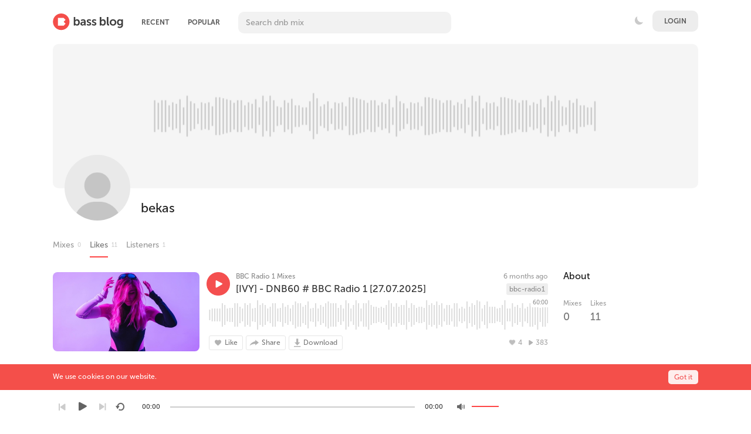

--- FILE ---
content_type: text/html; charset=UTF-8
request_url: https://bassblog.pro/bekas/likes
body_size: 18703
content:
<!DOCTYPE html>
<html class="ltr" dir="ltr">
<head>
<meta charset="UTF-8" />
<title>bekas - Drum And Bass Mixes</title>
<meta content='#2f2f2f' name='theme-color'/>
<meta name="description" content="Listen to drum and bass mixes by bekas on Bass Blog.">
<!--<meta content='Listen, upload, download drum and bass, neurofunk, liquid, drumfunk, deep, oldschool, jungle mixes.' name='description'/>-->
<meta content='drum and bass, liquid, neurofunk, drumfunk, oldschool, jungle, dnb, podcast, radioshow, music, dj, free, download, upload, миксы, скачать, бесплатно, слушать, днб, драм, бэйс, нейрофанк, ликвид, подкаст, музыка' name='keywords'/>
<meta content='Drum And Bass Mixes' property='og:description'/>
<meta name="viewport" content="width=device-width, initial-scale=1, shrink-to-fit=no">
<meta property="og:image" content="https://bassblog.pro/themes/sound/images/bb_meta.jpg" />
<link rel="shortcut icon" href="https://bassblog.pro/themes/sound/images/favicon.png">
<link href="https://bassblog.pro/themes/sound/style.css?58" rel="stylesheet" type="text/css">
<link href="https://bassblog.pro/themes/sound/bassblog.css?920" rel="stylesheet" type="text/css" title="light">
<link href="https://bassblog.pro/themes/sound/theme.css?118" rel="stylesheet" type="text/css">
<!--<link href="https://bassblog.pro/themes/sound/whitee.css?3" rel="stylesheet" type="text/css">-->
<script src="https://s.pageclip.co/v1/pageclip.js" charset="utf-8"></script>
<script type="text/javascript">baseUrl = "https://bassblog.pro"; token_id = "0d669f7b3ecc7daeaf3d486ed733e87f"; nowPlaying = viewed_id = 0; player_volume = 1; search_filter = "https://bassblog.pro/search/filter/tracks/"; explore_filter = "https://bassblog.pro/explore/filter/"; lng_just_now = "just now"; lng_ta_second = "a second"; lng_ta_seconds = "seconds"; lng_ta_minute = "a minute"; lng_ta_minutes = "%d minutes"; lng_ta_hour = "an hour"; lng_ta_hours = "%d hours"; lng_ta_day = "a day"; lng_ta_days = "%d days"; lng_ta_week = "a week"; lng_ta_weeks = "%d weeks"; lng_ta_month = "a month"; lng_ta_months = "%d months"; lng_ta_year = "a year"; lng_ta_years = "%d years"; lng_ago = "ago"; lng_dir = "ltr";</script>
<script type="text/javascript" src="https://bassblog.pro/themes/sound/js/jquery.js"></script>
<script type="text/javascript" src="https://bassblog.pro/themes/sound/js/jquery.timeago.js"></script>
<script type="text/javascript" src="https://bassblog.pro/themes/sound/js/functions.js?224"></script>
<script type="text/javascript" src="https://bassblog.pro/themes/sound/js/jquery.jplayer.js"></script>
<script type="text/javascript" src="/waveplayer/audioplayer/wavesurfer.js?6"></script>

<script type="text/javascript">

	$(function () {
	var pathName = document.location.pathname;
	window.onbeforeunload = function () {
	var scrollPosition = $(document).scrollTop();
	sessionStorage.setItem("scrollPosition_" + pathName, scrollPosition.toString());
	}
	if (sessionStorage["scrollPosition_" + pathName]) {
	$(document).animate({
	scrollTop: sessionStorage.getItem("scrollPosition_" + pathName)
	}, 2000); }
	
	});
	
</script>

<script type="text/javascript">

	document.addEventListener("click",function(t){var e=t.target.shadowRoot?t.path[0]:t.target,a=(e.closest||function(t){for(;e&&e.nodeName!==t;)e=e.parentNode;return e}).call(e,"A");if(a&&/^(?:_self)?$/i.test(a.target)&&!a.hasAttribute("download")&&"external"!==a.getAttribute("rel")&&!t.ctrlKey&&!t.metaKey&&!t.shiftKey&&!t.altKey&&a.href){var n=new URL(a.href),o=location;if(n.origin===o.origin){var r=n.pathname+n.search,i=n.hash,s=!0;if(t.preventDefault(),r===o.pathname+o.search){if(/^#[a-z][a-z0-9.:_-]+$/i.test(i)){var e=document.querySelector(i+',[name="'+i.slice(1)+'"]');e&&(t.preventDefault=function(){s=!1},setTimeout(function(){s&&e.scrollIntoView(!0)}))}history.replaceState(history.state,document.title,r+i)}else{var c=new CustomEvent("pushstate");c.state=o.href,setTimeout(function(){dispatchEvent(c),window.onpushstate&&onpushstate(c)}),history.pushState(c.state,document.title,r+i)}}}},!0);
	function onPushState() {

		if (location.pathname === '/stream/logout') {
			location.href = '/stream/logout';
		}
		currentTabNav();
		
		/* bb-ad-36x36 var k=decodeURIComponent(document.cookie),ca=k.split(';'),psc="";for(var i=0;i<ca.length;i++){var c=ca[i];while(c.charAt(0)==' ') c=c.substring(1);if (c.indexOf("adcapban")==0)psc+=(psc==""?"":",")+c.replace("adcapban","").replace("=",",");}var s = document.createElement("script");s.src = "https://bassblog.pro/ads/ser.php?t=AADIV34"+String.fromCharCode(38)+"f=34"+String.fromCharCode(38)+"psc=" + psc;document.head.appendChild(s); */

	}

	window.onpushstate = onPushState;

$(document).ready(function() {

	$("#now-playing-url").click(function() {
				$('#url_f').css("background-image", "url(/themes/sound/images/icx_featured.svg)")
				$('#url_e').css("background-image", "url(/themes/sound/images/icx_explore.svg)")
				$('#url_p').css("background-image", "url(/themes/sound/images/icx_popular.svg)")
				$('#url_a').css("background-image", "url(/themes/sound/images/icx_archives.svg)")
	});

	currentTabNav();

	$(".search-p").on('keyup', function (e) {
    if (e.key === 'Enter' || e.keyCode === 13) {
		onPushState();
		currentTabNav();
    }
});

	$(document).on("click", ".waveform", function (ev) {

		const player = $('#sound-player').data('jPlayer');
		const $container = $(this).closest('.song-container');
		const $pause = $container.find('.jp-pause:visible');
		let $play = $container.find('.jp-play:visible');
		if (!$play.length) {
			$play = $container.find('.song-play-btn:visible');
		}

		const time = ev.offsetX * 100 / ev.target.offsetWidth;
		if (time !== player.status.currentTime) {
			player.playHead(time)
		}

		if (!$pause.length) {
			setTimeout(() => {
				$play.click();
			}, 50);
		}

		console.log("play pressed - wave");
	});

	$("#sound-player").jPlayer({
		cssSelectorAncestor: '#sound-container',
		play: function() {

			// Verify if a view has been added already for this track
			if(viewed_id == nowPlaying) {
				return false;
			} else {
				updateTrackInfo(nowPlaying);
				prevnext(3);
			}
			// Add the play count
			viewed_id = nowPlaying;
			$.ajax({
				type: "POST",
				url: "https://bassblog.pro/requests/add_view.php",
				data: "id="+nowPlaying+"&token_id="+token_id, 
				cache: false,
				statusCode: {
      				401: function() { // The token may be expired
        			// Reload the page if nothing comes back from the server
      				location.reload();
      			}}
			});
		},
		timeupdate: function(ev) {
			let time = 0;
			if (ev.jPlayer.status.currentTime) {
				time = ev.jPlayer.status.currentTime / ev.jPlayer.status.duration;
			}

			const id = $('.song-container.current-song .waveform').data('id');
			const wave = window.waves[id];
			if (wave) {
				wave.seekTo(time);
			}
		},
		ended: function () {
			// If repeat is not turned on, move to the next song
			if($('#repeat-song').html() == 0) {
				$('.current-seek').html($('#sound_ghost_player').html());
				$('.current-play').show();
				viewed_id = 0;
				nextSong(nowPlaying);
			}
		},
		swfPath: "https://bassblog.pro/themes/sound/js",
		supplied: "mp3,m4a,wav",
		wmode: "window",
		volume: player_volume,
		smoothPlayBar: true,
		keyEnabled: true
	});
});
function updateTrackInfo(id) {
	// If there's a track id
	if(id > 0) {
		// Add the current song class
		$('#track'+id).addClass('current-song');

		// Add current play class to the Play button and hide it
		$('#play'+id).addClass('current-play');
		$('.current-play').hide();

		$('.jp-audio .jp-time-holder').show();

		// Add the active player to the current song
		$("#song-controls"+id).html($("#seek-bar-song").html());

		// Add the active player class to the current song
		$("#song-controls"+id).addClass('current-seek');

		// Set the play/pause button position (this is needed for mobile view in order for the play/pause button to be at the same height with the initial play button)
		if(lng_dir == "rtl") {
			$('#track'+id+' .jp-play , #track'+id+' .jp-pause').css({ 'margin-top' : '-' + ($('#song-name'+id).outerHeight()+18.5) + 'px', 'right' : '0' });
		} else {
			$('#track'+id+' .jp-play , #track'+id+' .jp-pause').css({ 'margin-top' : '-' + ($('#song-name'+id).outerHeight()+18.5) + 'px' });
		}

		prevnext();

		// Bind functionality to the new song selector
		$("#sound-player").jPlayer("option", "cssSelectorAncestor", '#sound-container');
	}
}
function playSong(song, id, format) {

	//clicky.log();
	

	// If the user is on a mobile device, open the track in a new tab rather than playing it on the page
	/*if(/Android|webOS|iPhone|iPad|iPod|BlackBerry|IEMobile|Opera Mini/i.test(navigator.userAgent)) {
		window.location = 'https://bassblog.pro/uploads/tracks/'+song;
		return false;
	}*/
	
	// Remove the current-song class (if any)
	$('.current-song').removeClass('current-song');
	// Show the previously hidden Play button (if any)
	$('.current-play').show();
	$('.current-play').removeClass('current-play');
	
	// Remove the active player if exists and set the ghost player
	$('.current-seek').html($('#sound_ghost_player').html());
	
	// Remove the active player class
	$('.current-seek').removeClass('current-seek');
	
	// Define the current playing track
	nowPlaying = id;
	
	// Update the track listing
	updateTrackInfo(nowPlaying);
	prevnext(3);
	
	// Get the current song name, url and author
	var trackUrl = $('#song-url'+id).attr('href');
	var artwork = $('#song-art'+id).attr('src');

	var tapbar_artwork = artwork; // BB TapBar Url
	tapbar_artwork = tapbar_artwork.replace("/500/", "/50/"); // BB TapBar Url
	tapbar_artwork = tapbar_artwork.replace("/270/", "/50/"); // BB TapBar Url

	var songName, shortSongName = songName = $('#song-name'+id).html();
	var songAuthor = $('#song-author'+id).text();
	var songAuthorUrl = $('#song-author'+id).attr('href');
	
	if(songName.length > 30) {
		var shortSongName = $('#song-name'+id).html();
	}

	// console.log(songName);
	if (window.clicky) {
		clicky.log(songName);
	}	
	
	$('#sw-song-name').html($('<a>', {html: shortSongName, href: trackUrl, title: songName, rel: 'loadpage'}));
	$('#sw-author-name').html($('<a>', {html: songAuthor, href: songAuthorUrl, title: songAuthor, rel: 'loadpage'}));
	$('#topbar-artwork').html($('<a>', {href: trackUrl, rel: 'loadpage', id: 'artwork-container'}));
	$('#now-playing-url').attr('href', trackUrl); // BB TapBar Url
	$('#now-playing-url').css("pointer-events", "auto"); // BB TapBar Url
	$('#artwork-container').html('<img src="'+artwork+'">');
	$('#now-playing').attr('src', tapbar_artwork); // BB TapBar Url
	
	// if the format is mp4, switch it to m4a since mp4 can be audio only
	if(format == 'mp4') {
		format = 'm4a';
	}
	
	if(format == 'mp3') {
		$("#sound-player").jPlayer("setMedia",{mp3:song}).jPlayer("play");
	} else if(format == 'm4a') {
		$("#sound-player").jPlayer("setMedia",{m4a:song}).jPlayer("play");
	} else if(format == 'wav') {
		$("#sound-player").jPlayer("setMedia",{wav:song}).jPlayer("play");
	}
}

</script>
</head>
<body>
<!-- <div class="btn-toggle"><input type="checkbox" id="switch"/> -->
</div><!--<button class="btn-toggle">.</button>-->
<!-- <div class="btn-toggle2"><input type="checkbox" id="switch2"/></div> -->
<!--<button class="btn-toggle">.</button>-->
<!--<div class="no-safari" style="display: none"><div class="no-safari-center">We`re sorry. Bass Blog is not working correct on Safari at the moment. We`re doing our best to make website work. For now please use a different browser. From mobile Safari on iPhone website should work fine.</div></div>-->
<script>
	const userAgent = window.navigator.userAgent;
	const isSafari = (navigator.userAgent.indexOf("Safari") > -1) && (navigator.userAgent.indexOf("Chrome") === -1);
	const isDesktop = !userAgent.match(/iPad/i) && !userAgent.match(/iPhone/i);
	if (isSafari && isDesktop) {

		var div = document.getElementById ("myDiv");
            var input = document.getElementById ("myInput");

            div.style.letterSpacing = input.value;
		document.querySelector('.no-safari').style.display = 'block';
	}
</script>

<!--<div style="position:absolute">
<a href="https://www.liveinternet.ru/click"
target="_blank"><img id="licnt03A4" width="1" height="1" style="border:0" 
title="Li"
src="[data-uri]"
alt=""/></a><script>(function(d,s){d.getElementById("licnt03A4").src=
"https://counter.yadro.ru/hit?t52.6;r"+escape(d.referrer)+
((typeof(s)=="undefined")?"":";s"+s.width+"*"+s.height+"*"+
(s.colorDepth?s.colorDepth:s.pixelDepth))+";u"+escape(d.URL)+
";h"+escape(d.title.substring(0,150))+";"+Math.random()})
(document,screen)</script>
</div>-->

<div id="categories-menu" class="categories-menu" style="display:none;">
	<a href="/archives" rel="loadpage" onclick="toggleCategoriesAll()"><div class="categories-row"><div><div style="background-image: url(/themes/sound/images/icons/icn_archives.svg);width: 24px;height: 24px;background-size: 24px;float: left;margin: -3px 10px 0 0px;"></div>Archives</div><!--<div style="color: #ffffff;padding: 2px 5px 2px 4px;background: #f24f4f;margin-left: 5px;border-radius: 3px;margin-top: 2px;font-size: 8px;line-height: 11px;/* font-weight: bold; */">NEW</div>--></div></a>
	<a href="/explore/filter/atmospheric" rel="loadpage" onclick="toggleCategoriesAll()"><div class="categories-row"><div style="background-image: url(/themes/sound/images/icons/icn_atmo.svg);width: 24px;height: 24px;background-size: 24px;float: left;margin: -3px 10px 0 0px;"></div>Atmospheric</div></a>
	<a href="/explore/filter/deep" rel="loadpage" onclick="toggleCategoriesAll()"><div class="categories-row"><div style="background-image: url(/themes/sound/images/icons/icn_deep.svg);width: 24px;height: 24px;background-size: 24px;float: left;margin: -3px 10px 0 0px;"></div>Deep</div></a>
	<a href="/explore/filter/drumfunk" rel="loadpage" onclick="toggleCategoriesAll()"><div class="categories-row"><div style="background-image: url(/themes/sound/images/icons/icn_drum.svg);width: 24px;height: 24px;background-size: 24px;float: left;margin: -3px 10px 0 0px;"></div>Drumfunk</div></a>
	<a href="/explore/filter/liquid" rel="loadpage" onclick="toggleCategoriesAll()"><div class="categories-row"><div style="background-image: url(/themes/sound/images/icons/icn_liquid.svg);width: 24px;height: 24px;background-size: 24px;float: left;margin: -3px 10px 0 0px;"></div>Liquid</div></a>
	<a href="/explore/filter/neurofunk" rel="loadpage" onclick="toggleCategoriesAll()"><div class="categories-row"><div style="background-image: url(/themes/sound/images/icons/icn_neuro.svg);width: 27px;height: 27px;background-size: 27px;float: left;margin: -3px 10px 0 0px;"></div>Neurofunk</div></a>
	<a href="/explore/filter/oldschool" rel="loadpage" onclick="toggleCategoriesAll()"><div class="categories-row" style="border-bottom: 0;"><div style="background-image: url(/themes/sound/images/icons/icn_old1.svg);width: 25px;height: 25px;background-size: 25px;float: left;margin: -3px 10px 0 0px;"></div>Oldschool</div></a>
	<div class="nav-triangle"></div>
</div>
	<div class="grey-bg"><div class="white-bg"></div></div>
	<div id="categories-menu-bg" class="categories-menu-bg" style="display:none;" onclick="toggleCategoriesAll()"></div>

	<div class="nav_bottom" id="nav_bottom">

		<div style="display:none;">
			<img src="/themes/sound/images/icx_featured_red.svg">
			<img src="/themes/sound/images/icx_popular_red.svg">
			<img src="/themes/sound/images/icx_browse_redd.svg">
			<img src="/themes/sound/images/icx_explore_red.svg">
			<img src="/themes/sound/images/icx_featured.svg">
			<img src="/themes/sound/images/icx_popular.svg">
			<img src="/themes/sound/images/icx_browse.svg">
			<img src="/themes/sound/images/icx_explore.svg">
			<img src="/themes/sound/images/archives/archives_andy_c.jpg">
			<img src="/themes/sound/images/archives/archives_atmoteka.jpg">
			<img src="/themes/sound/images/archives/archives_bad_company.jpg">
			<img src="/themes/sound/images/archives/archives_bcee.jpg">
			<img src="/themes/sound/images/archives/archives_breakage.jpg">
		</div>

		<a href="/featured" rel="loadpage" onclick="hideCategories()" ontouchstart="greyOn('featured')" ontouchend="greyOff('featured')"><div id="featured" class="nav_item">
			<div class="nav_img" id="url_f"><!--<img src="/themes/sound/images/ic_featured.svg">--></div>
			<div class="nav_title">Featured</div>
		</div></a>
		<a href="/explore/popular" rel="loadpage" onclick="hideCategories()" ontouchstart="greyOn('popular')" ontouchend="greyOff('popular')"><div id="popular" class="nav_item">
			<div class="nav_img" id="url_p"><!--<img src="/themes/sound/images/ic_popular1.svg">--></div>
			<div class="nav_title">Popular</div>
		</div></a>

		<a href="/browse" rel="loadpage" onclick="hideCategories()" ontouchstart="greyOn('browse')" ontouchend="greyOff('browse')"><div id="browse" class="nav_item">

			<div class="nav_img" id="url_t"><!--<img src="/themes/sound/images/ic_popular1.svg">--></div>
			<div class="nav_title">Browse</div>
		</div></a>



		<a href="/explore" rel="loadpage" onclick="hideCategories()" ontouchstart="greyOn('explore')" ontouchend="greyOff('explore')"><div class="nav_item" id="explore">
			<div class="nav_img" id="url_e"><!--<img src="/themes/sound/images/ic_explore1.svg">--></div>
			<div class="nav_title">Recent</div>
		</div></a>
		<a href="" rel="loadpage" id="now-playing-url" style="pointer-events: none;" onclick="hideCategories()" ontouchstart="greyOn('now-paying')" ontouchend="greyOff('now-paying')"><div class="nav_item" id="now-paying">
			<div class="nav_img"><img id="now-playing" src="/themes/sound/images/icx_now_playing.svg" style="width: 23px;border-radius: 12px;"></div>
			<div class="nav_title">Playing</div>
		</div></a>
	</div>

<div id="loading-bar"><dd></dd><dt></dt></div>
<div class="topbar">
	<div class="header">
		<a href="https://bassblog.pro/welcome" rel="loadpage"><div class="logo"></div></a>
		<a href="https://bassblog.pro/explore" class="menu-button" rel="loadpage" id="explore-button">Recent</a><a href="https://bassblog.pro/explore/popular" class="menu-button" rel="loadpage" id="popular-button">Popular</a>
		<div class="search-input" id="search-input"><input class="search-p" spellcheck="false" type="text" id="search" placeholder="Search dnb mix" autocomplete="off"></div>
		<a onclick="connect_modal()" class="menu-btn" title="Login">Login</a><div style="float:right;color: white;margin-top: 19px;margin-right: 5px;"><div class="btn-toggle"><input type="checkbox" id="switch" style="opacity:0;"></div></div>
	</div>
	<div class="search-container"></div>
	<div class="notification-container">
		<div class="notification-content">
			<div class="notification-inner">
				<span id="global_page_url"><a href="https://bassblog.pro/notifications" rel="loadpage">View More Notifications</a></span>
				<span id="chat_page_url"><a href="https://bassblog.pro/notifications/filter/chats" rel="loadpage">View More Messages</a></span>
				<a onclick="showNotification('close')" title="Close Notifications"><div class="close_btn"></div></a>
			</div>
			<div id="notifications-content"></div>
			<!--<div class="notification-row"><div class="notification-padding"><a href="https://bassblog.pro/settings/notifications" rel="loadpage">Notifications Settings</a></div></div>-->
		</div>
	</div>
</div>
<div class="topbar_margin"></div>
<div id="content">
	<script>
	function copyLink() {
	  // Get the input field and copy text
	  var copyText = document.getElementById("share-url");
	  
	  // Select the text
	  copyText.select();
	  copyText.setSelectionRange(0, 99999); // For mobile devices
	  
	  // Copy the text to the clipboard
	  navigator.clipboard.writeText(copyText.value);
	  
	  // Display "Link copied!" message
	  var message = document.getElementById("copyMessage");
	  message.style.display = "inline";
	  
	  // Hide the message after 3 seconds
	 setTimeout(function() {
		message.style.display = "none";
	  }, 3000);
	}
</script>

<style>

.copy-link-button {
    text-transform: uppercase;
    background: #e6e6e6;
    border: 0;
    padding: 7px;
    border-radius: 4px;
    font-size: 10px;
    font-weight: 500;
    color: #666;
    margin-top: 10px;
	cursor: pointer;
}

</style>

<div class="row-body content-profile">
	<div class="body-content">
		<div class="twelve columns">
					<div class="cover-container">
						<div class="cover-content" style="position: relative;z-index: 1;background:none">
                        
							<div class="cover-image" style="background-image: url(https://bassblog.pro/image/c/2200/400/default.png)">
							</div>
                            
							<div class="cover-description">
                            <!--<a href="#"><div>.</div></a>-->
								<div class="cover-avatar-content">
									<div class="cover-avatar">
										<span id="avatar3212bekas"><div class="div-def-avatar"></div><img class="div-nomal-avatar" id="img-avatar" src="https://bassblog.pro/image/a/300/300/default.png" /></span>
									</div>
								</div>
                                <script>checkSRC();</script>
								<div class="cover-description-content">
									<span id="author3212bekas"></span><span id="time3212bekas"></span><div class="cover-text-container">
									<div class="cover-username"><a href="https://bassblog.pro/bekas" rel="loadpage">bekas</a></div>
									<div style="opacity:0;">...</div><div class="sidebar-suggestions-small profile-mini-info"><div class="sidebar-suggestions-tracks" title="0 Mixes">0</div>
        <div class="sidebar-suggestions-followers" title="11 Followers" style="background: url(/themes/sound/images/icons/like_n.png) no-repeat center left;background-size: 16px;">11</div></div></div>
								</div>
                                
								<div id="update-avatar-desc-buttons" class="cover-description-buttons"><div id="subscribe3212"></div></div>
								<div class="cover-buttons">
									<a class="cover-button" rel="loadpage" href="https://bassblog.pro/bekas"><div style="float:left;">Mixes</div> </a><div style="color:#ccc;float:left;margin:3px 15px 0px -14px;font-size:10px">0</div><a class="cover-button cover-button-active" rel="loadpage" href="https://bassblog.pro/bekas/likes"><div style="float:left;">Likes</div> </a><div style="color:#ccc;float:left;margin:3px 15px 0px -14px;font-size:10px">11</div><a class="cover-button" rel="loadpage" href="https://bassblog.pro/bekas/subscribers"><div style="float:left;">Listeners</div> </a><div style="color:#ccc;float:left;margin:3px 15px 0px -14px;font-size:10px">1</div>
								</div>
							</div>
						</div>
                        </div>

                        <div class="cover-image cover-image-blur" style="display:none;background-image: url(https://bassblog.pro/image/c/2200/400/default.png)">
                        </div>
                
                        </div>
		<div class="grid-container">
			<div class="grid-content" id="main-content">
				
				
				<!--<div id="profile-card"></div>-->
				<div id="track8673" class="song-container">
						
                        <div class="song-art safari-img-fix" style="background-image:url(https://bassblog.pro/image/m/500/270/679949182_1897574154_397561777.jpg)"><a href="https://bassblog.pro/bbc_radio1_mixes/ivy-dnb60-bbc-radio-1-27-07-2025" rel="loadpage"><img src="https://bassblog.pro/image/m/500/270/679949182_1897574154_397561777.jpg" id="song-art8673" alt="[IVY] - DNB60 # BBC Radio 1 [27.07.2025]"></a></div>
                        <div class="song-top">
							<div class="song-timeago">
                                <a href="https://bassblog.pro/bbc_radio1_mixes/ivy-dnb60-bbc-radio-1-27-07-2025" rel="loadpage">
                                    <span id="time8673">
										<div class="timeago" title="2025-07-30T05:56:30+02:00" id="timeago">
											2025-07-30T05:56:30+02:00
										</div>
									</span>
								</a>
							</div>
                            
							<div data-track-name="1260934835_887177168_2055570077.mp3" data-track-id="8673" id="play8673" data-track-url="https://bassblog.pro/uploads/tracks/1260934835_887177168_2055570077.mp3" data-track-format="mp3" class="track song-play-btn" onClick="clicky.log(window.location.href, document.title, 'event'); return false;">
							</div>
							<div class="song-titles">
                                <div class="song-author"><a id="profile-link-source" onmouseover="profileCard(1531, 8673, 0, 0);" onmouseout="profileCard(0, 0, 0, 1);" onclick="profileCard(0, 0, 1, 1);" href="https://bassblog.pro/bbc_radio1_mixes" rel="loadpage" id="song-author8673">BBC Radio 1 Mixes</a></div>
								<div class="song-tag">
									<a href="https://bassblog.pro/explore/filter/bbc-radio1" rel="loadpage">bbc-radio1</a>
                                </div>
                                
								<div class="song-title">
									<a href="https://bassblog.pro/bbc_radio1_mixes/ivy-dnb60-bbc-radio-1-27-07-2025" id="song-url8673" rel="loadpage"><div id="song-name8673">[IVY] - DNB60 # BBC Radio 1 [27.07.2025]</div></a>
								</div>
							</div>
                        </div>

                        <script>
                          waveform(8673, [0.1,0.3,0.3,0.4,0.3,0.3,0.9,0.7,0.5,0.3,0.3,0.2,0.4,0.2,0.7,0.4,0.7,0.4,0.2,0.3,0.6,0.6,0.5,0.7,0.6,0.3,0.2,0.2,0.9,0.5,0.8,0.6,0.5,0.2,0.3,0.4,0.7,0.6,0.6,0.4,0.3,0.2,0.8,0.7,0.4,0.6,0.5,0.3,0.5,0.5,0.8,0.3,0.6,0.6,0.9,0.4,0.5,0.5,0.8,0.3,0.2,0.2,0.6,0.4,0.3,0.5,0.9,0.4,0.6,0.2,0.8,0.7,0.3,0.7,0.7,0.5,0.2,0.5,0.7,0.3,0.9,0.4,0.7,0.3,0.9,0.5,0.9,0.7,0.7,0.3,0.8,0.6,0.6,0.2,0.9,0.5,0.6,0.4,0.4,0.2,0.2,0.4,0.3,0.2,0.5,0.2,0.9,0.7,0.7,0.4,0.6,0.5,0.4,0.5,0.6,0.5,0.9,0.3,0.2,0.7,0.5,0.5,0.2,0.3,0.4,0.4,0.9,0.2,0.9,0.7,0.5,0.7,0.3,0.5,0.8,0.3,0.5,0.7,0.4,0.3,0.5,0.5,0.5,0.3,0.9,0.7,0.6,0.2,0.3,0.4,0.9,0.3,0.8,0.5,0.4,0.6,0.7,0.5,0.9,0.6,0.8,0.3,0.5,0.6,0.8,0.4,0.4,0.4,0.4,0.7,0.3,0.2,0.7,0.5,0.9,0.3,0.3,0.3,0.3,0.7,0.4,0.7,0.5,0.2,0.4,0.7,0.3,0.4,0.4,0.7,0.9,0.6,0.5,0.7,0.9,0.2,0.2,0.7,0.7,0.6,0.4]);
                          showTimeago();
                        </script>

                        <!--<div class="jp-total-time-holder"> BB Total Time
                        <div class="jp-total-time">00:00</div>
                        </div>-->

                        <div class="player-controls">
                            <div id="song-controls8673">
                                <div id="jp_container_123" class="jp-audio">
                                    <div class="jp-type-single">
                                        <div class="jp-gui jp-interface"></div>
                                    </div>
                                </div>
                            </div>
                            <div class="waveform" data-id="8673" style="position:static; width: 100%; height: 50px; top: 66px"></div>
                            <div class="jp-total-time">60:00</div>
                        </div>
						<div class="track-actions-container">
							<div class="track-actions"><div class="track-actions-content" id="track-action8673"><div class="track-likes" id="users_likes8673" style=""><a href="https://bassblog.pro/punkyczz" rel="loadpage"><img src="https://bassblog.pro/image/a/100/100/default.png" title="punkyczz liked this" /></a> <a href="https://bassblog.pro/asters21" rel="loadpage"><img src="https://bassblog.pro/image/a/100/100/342660516_2030539184_320456840.jpg" title="asters21 liked this" /></a> <a href="https://bassblog.pro/kremchik" rel="loadpage"><img src="https://bassblog.pro/image/a/100/100/default.png" title="kremchik liked this" /></a> <a href="https://bassblog.pro/bekas" rel="loadpage"><img src="https://bassblog.pro/image/a/100/100/default.png" title="bekas liked this" /></a> </div><div class="track-buttons-container"><div class="like-button" onclick="connect_modal()" id="doLike8673" title="Like"><span class="action-text">Like</span></div><div class="share-button" onclick="share(8673, 1)" title="Share"><span class="action-text">Share</span></div><div class="download-button" onclick="connect_modal()" title="Download"><span class="action-text">Download</span></div></div> <div class="track-stats"><div class="counter views_counter" title="Listened 383 times">383</div><div class="counter like_btn" id="like_btn8673" title="4 Likes">4</div><a href="https://bassblog.pro/bbc_radio1_mixes/ivy-dnb60-bbc-radio-1-27-07-2025" rel="loadpage"><div class="counter downloads_counter" id="downloads_8673" title="Downloaded 29 times">29</div></a></div></div></div>
						</div>
						
                        <!--comment-->
                        
					</div>
					<div id="track8651" class="song-container">
						
                        <div class="song-art safari-img-fix" style="background-image:url(https://bassblog.pro/image/m/500/270/1165622213_832841447_1251922599.png)"><a href="https://bassblog.pro/rinsefm_mixes/dj-hype-rinse-fm-11-07-2025" rel="loadpage"><img src="https://bassblog.pro/image/m/500/270/1165622213_832841447_1251922599.png" id="song-art8651" alt="DJ Hype - Rinse FM [11.07.2025]"></a></div>
                        <div class="song-top">
							<div class="song-timeago">
                                <a href="https://bassblog.pro/rinsefm_mixes/dj-hype-rinse-fm-11-07-2025" rel="loadpage">
                                    <span id="time8651">
										<div class="timeago" title="2025-07-28T20:25:50+02:00" id="timeago">
											2025-07-28T20:25:50+02:00
										</div>
									</span>
								</a>
							</div>
                            
							<div data-track-name="1251150911_444660179_135947676.mp3" data-track-id="8651" id="play8651" data-track-url="https://bassblog.pro/uploads/tracks/1251150911_444660179_135947676.mp3" data-track-format="mp3" class="track song-play-btn" onClick="clicky.log(window.location.href, document.title, 'event'); return false;">
							</div>
							<div class="song-titles">
                                <div class="song-author"><a id="profile-link-source" onmouseover="profileCard(1517, 8651, 0, 0);" onmouseout="profileCard(0, 0, 0, 1);" onclick="profileCard(0, 0, 1, 1);" href="https://bassblog.pro/rinsefm_mixes" rel="loadpage" id="song-author8651">Rinse FM Mixes</a></div>
								<div class="song-tag">
									<a href="https://bassblog.pro/explore/filter/rinse-fm" rel="loadpage">rinse-fm</a>
                                </div>
                                <div class="featured-icon song-tag featured-dark featured-dark-img">
                    <a href="/featured" rel="loadpage">
                        <img src="/themes/sound/images/icon_featured.png" style="opacity:0";>
                    </a>
                </div>
								<div class="song-title">
									<a href="https://bassblog.pro/rinsefm_mixes/dj-hype-rinse-fm-11-07-2025" id="song-url8651" rel="loadpage"><div id="song-name8651">DJ Hype - Rinse FM [11.07.2025]</div></a>
								</div>
							</div>
                        </div>

                        <script>
                          waveform(8651, [0.1,0.2,0.6,0.2,0.8,0.2,0.3,0.3,0.7,0.5,0.6,0.2,0.2,0.5,0.7,0.4,0.2,0.6,0.2,0.6,0.4,0.5,0.8,0.4,0.6,0.6,0.4,0.6,0.5,0.5,0.8,0.4,0.8,0.4,0.8,0.3,0.3,0.7,0.3,0.2,0.2,0.3,0.9,0.4,0.9,0.7,0.6,0.6,0.2,0.5,0.3,0.4,0.3,0.7,0.4,0.3,0.9,0.5,0.8,0.3,0.5,0.7,0.9,0.7,0.9,0.5,0.3,0.2,0.2,0.7,0.3,0.7,0.5,0.5,0.5,0.7,0.6,0.4,0.9,0.4,0.6,0.2,0.6,0.2,0.6,0.4,0.3,0.2,0.7,0.2,0.6,0.7,0.5,0.3,0.4,0.4,0.7,0.3,0.5,0.4,0.5,0.6,0.3,0.4,0.8,0.5,0.7,0.4,0.3,0.3,0.5,0.3,0.4,0.6,0.2,0.7,0.7,0.6,0.3,0.3,0.5,0.6,0.3,0.7,0.6,0.5,0.5,0.3,0.7,0.4,0.4,0.4,0.6,0.7,0.6,0.6,0.5,0.6,0.8,0.7,0.8,0.3,0.2,0.6,0.7,0.3,0.9,0.5,0.6,0.5,0.9,0.7,0.4,0.7,0.4,0.6,0.8,0.5,0.8,0.7,0.5,0.5,0.6,0.2,0.3,0.4,0.8,0.7,0.8,0.3,0.2,0.7,0.6,0.4,0.6,0.6,0.8,0.2,0.6,0.4,0.9,0.2,0.2,0.7,0.5,0.7,0.4,0.7,0.5,0.5,0.2,0.3,0.7,0.2,0.8,0.2,0.9,0.4,0.5,0.5,0.3]);
                          showTimeago();
                        </script>

                        <!--<div class="jp-total-time-holder"> BB Total Time
                        <div class="jp-total-time">00:00</div>
                        </div>-->

                        <div class="player-controls">
                            <div id="song-controls8651">
                                <div id="jp_container_123" class="jp-audio">
                                    <div class="jp-type-single">
                                        <div class="jp-gui jp-interface"></div>
                                    </div>
                                </div>
                            </div>
                            <div class="waveform" data-id="8651" style="position:static; width: 100%; height: 50px; top: 66px"></div>
                            <div class="jp-total-time">119:52</div>
                        </div>
						<div class="track-actions-container">
							<div class="track-actions"><div class="track-actions-content" id="track-action8651"><div class="track-likes" id="users_likes8651" style=""><a href="https://bassblog.pro/bekas" rel="loadpage"><img src="https://bassblog.pro/image/a/100/100/default.png" title="bekas liked this" /></a> <a href="https://bassblog.pro/11chino" rel="loadpage"><img src="https://bassblog.pro/image/a/100/100/default.png" title="11chino liked this" /></a> <a href="https://bassblog.pro/grover9" rel="loadpage"><img src="https://bassblog.pro/image/a/100/100/default.png" title="grover9 liked this" /></a> </div><div class="track-buttons-container"><div class="like-button" onclick="connect_modal()" id="doLike8651" title="Like"><span class="action-text">Like</span></div><div class="share-button" onclick="share(8651, 1)" title="Share"><span class="action-text">Share</span></div><div class="download-button" onclick="connect_modal()" title="Download"><span class="action-text">Download</span></div></div> <div class="track-stats"><div class="counter views_counter" title="Listened 218 times">218</div><div class="counter like_btn" id="like_btn8651" title="3 Likes">3</div><a href="https://bassblog.pro/rinsefm_mixes/dj-hype-rinse-fm-11-07-2025" rel="loadpage"><div class="counter downloads_counter" id="downloads_8651" title="Downloaded 22 times">22</div></a></div></div></div>
						</div>
						
                        <!--comment-->
                        
					</div>
					<div id="track8173" class="song-container">
						
                        <div class="song-art safari-img-fix" style="background-image:url(https://bassblog.pro/image/m/500/270/667435486_71018190_1083359709.png)"><a href="https://bassblog.pro/eatbrain/tesseracts-eatbrain-podcast-194-feb-2025" rel="loadpage"><img src="https://bassblog.pro/image/m/500/270/667435486_71018190_1083359709.png" id="song-art8173" alt="TESSERACTS - EATBRAIN Podcast #194 [Feb.2025]"></a></div>
                        <div class="song-top">
							<div class="song-timeago">
                                <a href="https://bassblog.pro/eatbrain/tesseracts-eatbrain-podcast-194-feb-2025" rel="loadpage">
                                    <span id="time8173">
										<div class="timeago" title="2025-02-13T23:42:10+01:00" id="timeago">
											2025-02-13T23:42:10+01:00
										</div>
									</span>
								</a>
							</div>
                            
							<div data-track-name="940175172_1425910718_707235351.mp3" data-track-id="8173" id="play8173" data-track-url="https://bassblog.pro/uploads/tracks/940175172_1425910718_707235351.mp3" data-track-format="mp3" class="track song-play-btn" onClick="clicky.log(window.location.href, document.title, 'event'); return false;">
							</div>
							<div class="song-titles">
                                <div class="song-author"><a id="profile-link-source" onmouseover="profileCard(1373, 8173, 0, 0);" onmouseout="profileCard(0, 0, 0, 1);" onclick="profileCard(0, 0, 1, 1);" href="https://bassblog.pro/eatbrain" rel="loadpage" id="song-author8173">Eatbrain</a></div>
								<div class="song-tag">
									<a href="https://bassblog.pro/explore/filter/neurofunk" rel="loadpage">neurofunk</a>
                                </div>
                                <div class="featured-icon song-tag featured-dark featured-dark-img">
                    <a href="/featured" rel="loadpage">
                        <img src="/themes/sound/images/icon_featured.png" style="opacity:0";>
                    </a>
                </div>
								<div class="song-title">
									<a href="https://bassblog.pro/eatbrain/tesseracts-eatbrain-podcast-194-feb-2025" id="song-url8173" rel="loadpage"><div id="song-name8173">TESSERACTS - EATBRAIN Podcast #194 [Feb.2025]</div></a>
								</div>
							</div>
                        </div>

                        <script>
                          waveform(8173, [0.1,0.3,0.8,0.5,0.9,0.6,0.8,0.4,0.9,0.4,0.6,0.5,0.6,0.2,0.6,0.7,0.5,0.4,0.3,0.5,0.5,0.5,0.3,0.2,0.7,0.5,0.3,0.7,0.4,0.7,0.3,0.3,0.3,0.7,0.2,0.2,0.5,0.7,0.5,0.6,0.5,0.2,0.6,0.4,0.6,0.2,0.4,0.4,0.9,0.2,0.5,0.4,0.6,0.6,0.7,0.7,0.5,0.5,0.4,0.2,0.5,0.2,0.9,0.3,0.8,0.3,0.6,0.2,0.6,0.7,0.4,0.4,0.7,0.5,0.9,0.3,0.4,0.2,0.3,0.6,0.4,0.6,0.6,0.2,0.2,0.7,0.3,0.3,0.9,0.2,0.4,0.3,0.5,0.7,0.8,0.6,0.4,0.2,0.3,0.7,0.3,0.2,0.3,0.4,0.9,0.4,0.9,0.3,0.2,0.6,0.6,0.2,0.6,0.3,0.3,0.3,0.3,0.6,0.4,0.7,0.5,0.7,0.4,0.3,0.2,0.7,0.7,0.4,0.6,0.6,0.9,0.2,0.5,0.5,0.6,0.7,0.9,0.6,0.6,0.3,0.8,0.2,0.9,0.4,0.4,0.5,0.9,0.4,0.8,0.4,0.7,0.7,0.6,0.7,0.3,0.5,0.4,0.2,0.8,0.4,0.8,0.5,0.8,0.5,0.3,0.2,0.5,0.3,0.9,0.4,0.2,0.4,0.8,0.2,0.8,0.6,0.3,0.3,0.4,0.2,0.9,0.4,0.2,0.4,0.9,0.2,0.6,0.3,0.3,0.4,0.8,0.4,0.9,0.4,0.9,0.6,0.2,0.5,0.3,0.6,0.6]);
                          showTimeago();
                        </script>

                        <!--<div class="jp-total-time-holder"> BB Total Time
                        <div class="jp-total-time">00:00</div>
                        </div>-->

                        <div class="player-controls">
                            <div id="song-controls8173">
                                <div id="jp_container_123" class="jp-audio">
                                    <div class="jp-type-single">
                                        <div class="jp-gui jp-interface"></div>
                                    </div>
                                </div>
                            </div>
                            <div class="waveform" data-id="8173" style="position:static; width: 100%; height: 50px; top: 66px"></div>
                            <div class="jp-total-time">57:18</div>
                        </div>
						<div class="track-actions-container">
							<div class="track-actions"><div class="track-actions-content" id="track-action8173"><div class="track-likes" id="users_likes8173" style=""><a href="https://bassblog.pro/capal" rel="loadpage"><img src="https://bassblog.pro/image/a/100/100/default.png" title="capal liked this" /></a> <a href="https://bassblog.pro/bekas" rel="loadpage"><img src="https://bassblog.pro/image/a/100/100/default.png" title="bekas liked this" /></a> <a href="https://bassblog.pro/kirill395" rel="loadpage"><img src="https://bassblog.pro/image/a/100/100/16769958_2066762902_1857548985.png" title="kirill395 liked this" /></a> </div><div class="track-buttons-container"><div class="like-button" onclick="connect_modal()" id="doLike8173" title="Like"><span class="action-text">Like</span></div><div class="share-button" onclick="share(8173, 1)" title="Share"><span class="action-text">Share</span></div><div class="download-button" onclick="connect_modal()" title="Download"><span class="action-text">Download</span></div></div> <div class="track-stats"><div class="counter views_counter" title="Listened 392 times">392</div><div class="counter like_btn" id="like_btn8173" title="3 Likes">3</div><a href="https://bassblog.pro/eatbrain/tesseracts-eatbrain-podcast-194-feb-2025" rel="loadpage"><div class="counter downloads_counter" id="downloads_8173" title="Downloaded 42 times">42</div></a></div></div></div>
						</div>
						
                        <!--comment-->
                        
					</div>
					<div id="track7763" class="song-container">
						
                        <div class="song-art safari-img-fix" style="background-image:url(https://bassblog.pro/image/m/500/270/1815955845_592029403_1035122543.jpg)"><a href="https://bassblog.pro/neurofunk/work-ip-neurobomb-oct-2024" rel="loadpage"><img src="https://bassblog.pro/image/m/500/270/1815955845_592029403_1035122543.jpg" id="song-art7763" alt="Work IP - Neurobomb [Oct.2024]"></a></div>
                        <div class="song-top">
							<div class="song-timeago">
                                <a href="https://bassblog.pro/neurofunk/work-ip-neurobomb-oct-2024" rel="loadpage">
                                    <span id="time7763">
										<div class="timeago" title="2024-10-30T21:48:13+01:00" id="timeago">
											2024-10-30T21:48:13+01:00
										</div>
									</span>
								</a>
							</div>
                            
							<div data-track-name="439853225_1196887409_1670027283.mp3" data-track-id="7763" id="play7763" data-track-url="https://bassblog.pro/uploads/tracks/439853225_1196887409_1670027283.mp3" data-track-format="mp3" class="track song-play-btn" onClick="clicky.log(window.location.href, document.title, 'event'); return false;">
							</div>
							<div class="song-titles">
                                <div class="song-author"><a id="profile-link-source" onmouseover="profileCard(1466, 7763, 0, 0);" onmouseout="profileCard(0, 0, 0, 1);" onclick="profileCard(0, 0, 1, 1);" href="https://bassblog.pro/neurofunk" rel="loadpage" id="song-author7763">Neurofunk</a></div>
								<div class="song-tag">
									<a href="https://bassblog.pro/explore/filter/neurofunk" rel="loadpage">neurofunk</a>
                                </div>
                                <div class="featured-icon song-tag featured-dark featured-dark-img">
                    <a href="/featured" rel="loadpage">
                        <img src="/themes/sound/images/icon_featured.png" style="opacity:0";>
                    </a>
                </div>
								<div class="song-title">
									<a href="https://bassblog.pro/neurofunk/work-ip-neurobomb-oct-2024" id="song-url7763" rel="loadpage"><div id="song-name7763">Work IP - Neurobomb [Oct.2024]</div></a>
								</div>
							</div>
                        </div>

                        <script>
                          waveform(7763, [0.1,0.4,0.7,0.3,0.4,0.7,0.7,0.5,0.6,0.2,0.9,0.6,0.3,0.6,0.9,0.6,0.4,0.2,0.5,0.4,0.3,0.2,0.6,0.6,0.2,0.7,0.7,0.3,0.4,0.6,0.7,0.2,0.3,0.5,0.6,0.2,0.9,0.6,0.2,0.7,0.3,0.4,0.3,0.4,0.9,0.6,0.6,0.4,0.5,0.5,0.5,0.5,0.7,0.3,0.7,0.6,0.7,0.4,0.2,0.3,0.2,0.6,0.9,0.6,0.2,0.7,0.4,0.5,0.7,0.7,0.2,0.4,0.7,0.7,0.4,0.3,0.4,0.6,0.3,0.6,0.3,0.2,0.8,0.7,0.6,0.4,0.6,0.6,0.6,0.3,0.5,0.2,0.8,0.2,0.5,0.3,0.5,0.6,0.4,0.7,0.7,0.6,0.4,0.2,0.8,0.3,0.8,0.5,0.4,0.3,0.3,0.2,0.6,0.2,0.3,0.6,0.8,0.2,0.9,0.3,0.6,0.4,0.8,0.4,0.7,0.6,0.3,0.6,0.3,0.4,0.3,0.6,0.8,0.4,0.8,0.2,0.5,0.7,0.6,0.7,0.4,0.4,0.8,0.3,0.8,0.5,0.5,0.6,0.8,0.2,0.7,0.2,0.8,0.3,0.5,0.7,0.6,0.2,0.7,0.3,0.9,0.5,0.8,0.6,0.4,0.4,0.7,0.7,0.2,0.6,0.7,0.2,0.4,0.2,0.2,0.2,0.2,0.5,0.2,0.6,0.3,0.6,0.9,0.5,0.2,0.7,0.4,0.4,0.5,0.2,0.6,0.3,0.9,0.6,0.2,0.5,0.7,0.7,0.5,0.4,0.2]);
                          showTimeago();
                        </script>

                        <!--<div class="jp-total-time-holder"> BB Total Time
                        <div class="jp-total-time">00:00</div>
                        </div>-->

                        <div class="player-controls">
                            <div id="song-controls7763">
                                <div id="jp_container_123" class="jp-audio">
                                    <div class="jp-type-single">
                                        <div class="jp-gui jp-interface"></div>
                                    </div>
                                </div>
                            </div>
                            <div class="waveform" data-id="7763" style="position:static; width: 100%; height: 50px; top: 66px"></div>
                            <div class="jp-total-time">62:22</div>
                        </div>
						<div class="track-actions-container">
							<div class="track-actions"><div class="track-actions-content" id="track-action7763"><div class="track-likes" id="users_likes7763" style=""><a href="https://bassblog.pro/bekas" rel="loadpage"><img src="https://bassblog.pro/image/a/100/100/default.png" title="bekas liked this" /></a> <a href="https://bassblog.pro/ilya72" rel="loadpage"><img src="https://bassblog.pro/image/a/100/100/default.png" title="ilya72 liked this" /></a> <a href="https://bassblog.pro/btech" rel="loadpage"><img src="https://bassblog.pro/image/a/100/100/default.png" title="btech liked this" /></a> <a href="https://bassblog.pro/t4esk" rel="loadpage"><img src="https://bassblog.pro/image/a/100/100/1184368332_581083498_125919112.jpg" title="Oleksandr SKL8 liked this" /></a> </div><div class="track-buttons-container"><div class="like-button" onclick="connect_modal()" id="doLike7763" title="Like"><span class="action-text">Like</span></div><div class="share-button" onclick="share(7763, 1)" title="Share"><span class="action-text">Share</span></div><div class="download-button" onclick="connect_modal()" title="Download"><span class="action-text">Download</span></div></div> <div class="track-stats"><a href="https://bassblog.pro/neurofunk/work-ip-neurobomb-oct-2024" rel="loadpage"><div class="counter comments_counter" title="3 Comments">3</div></a><div class="counter views_counter" title="Listened 279 times">279</div><div class="counter like_btn" id="like_btn7763" title="4 Likes">4</div><a href="https://bassblog.pro/neurofunk/work-ip-neurobomb-oct-2024" rel="loadpage"><div class="counter downloads_counter" id="downloads_7763" title="Downloaded 27 times">27</div></a></div></div></div>
						</div>
						
                        <!--comment-->
                        
					</div>
					<div id="track7566" class="song-container">
						
                        <div class="song-art safari-img-fix" style="background-image:url(https://bassblog.pro/image/m/500/270/1634634628_56004326_930791222.png)"><a href="https://bassblog.pro/oldschool/hidde-postma-unknown-error-mix-july-2013" rel="loadpage"><img src="https://bassblog.pro/image/m/500/270/1634634628_56004326_930791222.png" id="song-art7566" alt="Hidde Postma  - Unknown Error Mix [July.2013]"></a></div>
                        <div class="song-top">
							<div class="song-timeago">
                                <a href="https://bassblog.pro/oldschool/hidde-postma-unknown-error-mix-july-2013" rel="loadpage">
                                    <span id="time7566">
										<div class="timeago" title="2024-09-02T23:48:44+02:00" id="timeago">
											2024-09-02T23:48:44+02:00
										</div>
									</span>
								</a>
							</div>
                            
							<div data-track-name="948395090_1398002389_271161062.mp3" data-track-id="7566" id="play7566" data-track-url="https://bassblog.pro/uploads/tracks/948395090_1398002389_271161062.mp3" data-track-format="mp3" class="track song-play-btn" onClick="clicky.log(window.location.href, document.title, 'event'); return false;">
							</div>
							<div class="song-titles">
                                <div class="song-author"><a id="profile-link-source" onmouseover="profileCard(1306, 7566, 0, 0);" onmouseout="profileCard(0, 0, 0, 1);" onclick="profileCard(0, 0, 1, 1);" href="https://bassblog.pro/oldschool" rel="loadpage" id="song-author7566">Oldschool</a></div>
								<div class="song-tag">
									<a href="https://bassblog.pro/explore/filter/oldschool" rel="loadpage">oldschool</a>
                                </div>
                                <div class="featured-icon song-tag featured-dark featured-dark-img">
                    <a href="/featured" rel="loadpage">
                        <img src="/themes/sound/images/icon_featured.png" style="opacity:0";>
                    </a>
                </div>
								<div class="song-title">
									<a href="https://bassblog.pro/oldschool/hidde-postma-unknown-error-mix-july-2013" id="song-url7566" rel="loadpage"><div id="song-name7566">Hidde Postma  - Unknown Error Mix [July.2013]</div></a>
								</div>
							</div>
                        </div>

                        <script>
                          waveform(7566, [0.1,0.6,0.9,0.3,0.8,0.2,0.6,0.7,0.2,0.6,0.2,0.6,0.5,0.4,0.7,0.6,0.5,0.4,0.9,0.7,0.8,0.7,0.4,0.5,0.9,0.5,0.5,0.7,0.5,0.5,0.4,0.4,0.8,0.6,0.4,0.2,0.9,0.4,0.2,0.2,0.2,0.5,0.7,0.2,0.7,0.5,0.7,0.3,0.9,0.6,0.4,0.2,0.7,0.6,0.7,0.5,0.4,0.4,0.6,0.3,0.5,0.6,0.9,0.5,0.6,0.4,0.3,0.3,0.7,0.2,0.4,0.3,0.7,0.3,0.2,0.2,0.4,0.6,0.4,0.2,0.5,0.5,0.3,0.6,0.4,0.5,0.8,0.3,0.4,0.7,0.3,0.5,0.2,0.3,0.2,0.2,0.7,0.7,0.3,0.7,0.5,0.3,0.7,0.6,0.8,0.2,0.3,0.5,0.7,0.3,0.9,0.7,0.8,0.4,0.5,0.7,0.2,0.3,0.4,0.3,0.9,0.4,0.3,0.7,0.6,0.6,0.8,0.4,0.9,0.5,0.2,0.3,0.7,0.4,0.2,0.2,0.5,0.6,0.8,0.5,0.2,0.4,0.3,0.2,0.2,0.3,0.7,0.2,0.5,0.5,0.4,0.4,0.2,0.5,0.7,0.6,0.9,0.3,0.3,0.7,0.8,0.6,0.2,0.4,0.7,0.6,0.9,0.4,0.2,0.4,0.6,0.6,0.8,0.6,0.6,0.2,0.3,0.6,0.7,0.4,0.7,0.3,0.7,0.7,0.3,0.4,0.4,0.4,0.3,0.6,0.5,0.3,0.2,0.3,0.2,0.7,0.2,0.4,0.5,0.7,0.2]);
                          showTimeago();
                        </script>

                        <!--<div class="jp-total-time-holder"> BB Total Time
                        <div class="jp-total-time">00:00</div>
                        </div>-->

                        <div class="player-controls">
                            <div id="song-controls7566">
                                <div id="jp_container_123" class="jp-audio">
                                    <div class="jp-type-single">
                                        <div class="jp-gui jp-interface"></div>
                                    </div>
                                </div>
                            </div>
                            <div class="waveform" data-id="7566" style="position:static; width: 100%; height: 50px; top: 66px"></div>
                            <div class="jp-total-time">49:03</div>
                        </div>
						<div class="track-actions-container">
							<div class="track-actions"><div class="track-actions-content" id="track-action7566"><div class="track-likes" id="users_likes7566" style=""><a href="https://bassblog.pro/bekas" rel="loadpage"><img src="https://bassblog.pro/image/a/100/100/default.png" title="bekas liked this" /></a> </div><div class="track-buttons-container"><div class="like-button" onclick="connect_modal()" id="doLike7566" title="Like"><span class="action-text">Like</span></div><div class="share-button" onclick="share(7566, 1)" title="Share"><span class="action-text">Share</span></div><div class="download-button" onclick="connect_modal()" title="Download"><span class="action-text">Download</span></div></div> <div class="track-stats"><div class="counter views_counter" title="Listened 170 times">170</div><div class="counter like_btn" id="like_btn7566" title="1 Likes">1</div><a href="https://bassblog.pro/oldschool/hidde-postma-unknown-error-mix-july-2013" rel="loadpage"><div class="counter downloads_counter" id="downloads_7566" title="Downloaded 12 times">12</div></a></div></div></div>
						</div>
						
                        <!--comment-->
                        
					</div>
					<div id="track7536" class="song-container">
						
                        <div class="song-art safari-img-fix" style="background-image:url(https://bassblog.pro/image/m/500/270/1355024713_1419732331_815552237.png)"><a href="https://bassblog.pro/koolfm-mixes/the-motiv-show-with-oversight-kool-fm-12-08-2024" rel="loadpage"><img src="https://bassblog.pro/image/m/500/270/1355024713_1419732331_815552237.png" id="song-art7536" alt="The Motiv Show with Oversight # Kool FM [12.08.2024]"></a></div>
                        <div class="song-top">
							<div class="song-timeago">
                                <a href="https://bassblog.pro/koolfm-mixes/the-motiv-show-with-oversight-kool-fm-12-08-2024" rel="loadpage">
                                    <span id="time7536">
										<div class="timeago" title="2024-08-28T23:10:35+02:00" id="timeago">
											2024-08-28T23:10:35+02:00
										</div>
									</span>
								</a>
							</div>
                            
							<div data-track-name="843035166_8984085_1639494521.mp3" data-track-id="7536" id="play7536" data-track-url="https://bassblog.pro/uploads/tracks/843035166_8984085_1639494521.mp3" data-track-format="mp3" class="track song-play-btn" onClick="clicky.log(window.location.href, document.title, 'event'); return false;">
							</div>
							<div class="song-titles">
                                <div class="song-author"><a id="profile-link-source" onmouseover="profileCard(4210, 7536, 0, 0);" onmouseout="profileCard(0, 0, 0, 1);" onclick="profileCard(0, 0, 1, 1);" href="https://bassblog.pro/koolfm-mixes" rel="loadpage" id="song-author7536">Kool FM Mixes</a></div>
								<div class="song-tag">
									<a href="https://bassblog.pro/explore/filter/kool-fm" rel="loadpage">kool-fm</a>
                                </div>
                                <div class="featured-icon song-tag featured-dark featured-dark-img">
                    <a href="/featured" rel="loadpage">
                        <img src="/themes/sound/images/icon_featured.png" style="opacity:0";>
                    </a>
                </div>
								<div class="song-title">
									<a href="https://bassblog.pro/koolfm-mixes/the-motiv-show-with-oversight-kool-fm-12-08-2024" id="song-url7536" rel="loadpage"><div id="song-name7536">The Motiv Show with Oversight # Kool FM [12.08.2024]</div></a>
								</div>
							</div>
                        </div>

                        <script>
                          waveform(7536, [0.1,0.3,0.2,0.2,0.4,0.6,0.4,0.5,0.9,0.4,0.7,0.6,0.7,0.2,0.8,0.7,0.5,0.7,0.2,0.7,0.3,0.7,0.6,0.4,0.9,0.5,0.3,0.7,0.5,0.5,0.4,0.4,0.7,0.3,0.9,0.5,0.7,0.7,0.7,0.6,0.2,0.5,0.3,0.4,0.6,0.6,0.5,0.6,0.9,0.2,0.4,0.6,0.7,0.3,0.5,0.4,0.6,0.3,0.5,0.7,0.5,0.6,0.3,0.3,0.6,0.6,0.3,0.7,0.2,0.6,0.7,0.2,0.7,0.2,0.6,0.3,0.8,0.5,0.8,0.7,0.7,0.5,0.2,0.3,0.4,0.2,0.9,0.6,0.3,0.4,0.4,0.3,0.7,0.4,0.3,0.6,0.8,0.3,0.3,0.6,0.2,0.5,0.8,0.5,0.3,0.4,0.2,0.2,0.4,0.3,0.6,0.7,0.6,0.7,0.5,0.3,0.3,0.7,0.8,0.5,0.4,0.6,0.8,0.5,0.3,0.3,0.6,0.5,0.4,0.5,0.8,0.3,0.5,0.5,0.2,0.6,0.7,0.3,0.4,0.6,0.7,0.7,0.5,0.6,0.7,0.2,0.3,0.4,0.6,0.6,0.5,0.4,0.4,0.4,0.2,0.4,0.5,0.7,0.2,0.6,0.3,0.2,0.3,0.2,0.4,0.4,0.5,0.2,0.8,0.5,0.8,0.6,0.7,0.5,0.7,0.5,0.2,0.7,0.6,0.5,0.2,0.3,0.9,0.2,0.7,0.5,0.6,0.5,0.9,0.6,0.9,0.5,0.3,0.4,0.7,0.4,0.6,0.3,0.2,0.5,0.5]);
                          showTimeago();
                        </script>

                        <!--<div class="jp-total-time-holder"> BB Total Time
                        <div class="jp-total-time">00:00</div>
                        </div>-->

                        <div class="player-controls">
                            <div id="song-controls7536">
                                <div id="jp_container_123" class="jp-audio">
                                    <div class="jp-type-single">
                                        <div class="jp-gui jp-interface"></div>
                                    </div>
                                </div>
                            </div>
                            <div class="waveform" data-id="7536" style="position:static; width: 100%; height: 50px; top: 66px"></div>
                            <div class="jp-total-time">119:46</div>
                        </div>
						<div class="track-actions-container">
							<div class="track-actions"><div class="track-actions-content" id="track-action7536"><div class="track-likes" id="users_likes7536" style=""><a href="https://bassblog.pro/bekas" rel="loadpage"><img src="https://bassblog.pro/image/a/100/100/default.png" title="bekas liked this" /></a> <a href="https://bassblog.pro/gsaudargas" rel="loadpage"><img src="https://bassblog.pro/image/a/100/100/default.png" title="gsaudargas liked this" /></a> <a href="https://bassblog.pro/kirill395" rel="loadpage"><img src="https://bassblog.pro/image/a/100/100/16769958_2066762902_1857548985.png" title="kirill395 liked this" /></a> </div><div class="track-buttons-container"><div class="like-button" onclick="connect_modal()" id="doLike7536" title="Like"><span class="action-text">Like</span></div><div class="share-button" onclick="share(7536, 1)" title="Share"><span class="action-text">Share</span></div><div class="download-button" onclick="connect_modal()" title="Download"><span class="action-text">Download</span></div></div> <div class="track-stats"><div class="counter views_counter" title="Listened 108 times">108</div><div class="counter like_btn" id="like_btn7536" title="3 Likes">3</div><a href="https://bassblog.pro/koolfm-mixes/the-motiv-show-with-oversight-kool-fm-12-08-2024" rel="loadpage"><div class="counter downloads_counter" id="downloads_7536" title="Downloaded 10 times">10</div></a></div></div></div>
						</div>
						
                        <!--comment-->
                        
					</div>
					<div id="track5860" class="song-container">
						
                        <div class="song-art safari-img-fix" style="background-image:url(https://bassblog.pro/image/m/500/270/1594438977_1843015753_1533216029.png)"><a href="https://bassblog.pro/dnbshare/sub-focus-nye-2023-dj-mix" rel="loadpage"><img src="https://bassblog.pro/image/m/500/270/1594438977_1843015753_1533216029.png" id="song-art5860" alt="Sub Focus - NYE 2023 DJ Mix"></a></div>
                        <div class="song-top">
							<div class="song-timeago">
                                <a href="https://bassblog.pro/dnbshare/sub-focus-nye-2023-dj-mix" rel="loadpage">
                                    <span id="time5860">
										<div class="timeago" title="2023-02-16T22:22:36+01:00" id="timeago">
											2023-02-16T22:22:36+01:00
										</div>
									</span>
								</a>
							</div>
                            
							<div data-track-name="470642715_507188176_819761285.mp3" data-track-id="5860" id="play5860" data-track-url="https://bassblog.pro/uploads/tracks/470642715_507188176_819761285.mp3" data-track-format="mp3" class="track song-play-btn" onClick="clicky.log(window.location.href, document.title, 'event'); return false;">
							</div>
							<div class="song-titles">
                                <div class="song-author"><a id="profile-link-source" onmouseover="profileCard(404, 5860, 0, 0);" onmouseout="profileCard(0, 0, 0, 1);" onclick="profileCard(0, 0, 1, 1);" href="https://bassblog.pro/dnbshare" rel="loadpage" id="song-author5860">dnbshare</a></div>
								<div class="song-tag">
									<a href="https://bassblog.pro/explore/filter/dnb" rel="loadpage">dnb</a>
                                </div>
                                <div class="featured-icon song-tag featured-dark featured-dark-img">
                    <a href="/featured" rel="loadpage">
                        <img src="/themes/sound/images/icon_featured.png" style="opacity:0";>
                    </a>
                </div>
								<div class="song-title">
									<a href="https://bassblog.pro/dnbshare/sub-focus-nye-2023-dj-mix" id="song-url5860" rel="loadpage"><div id="song-name5860">Sub Focus - NYE 2023 DJ Mix</div></a>
								</div>
							</div>
                        </div>

                        <script>
                          waveform(5860, [0.1,0.3,0.8,0.2,0.9,0.4,0.4,0.7,0.3,0.3,0.7,0.2,0.9,0.5,0.5,0.2,0.9,0.4,0.8,0.7,0.4,0.7,0.7,0.2,0.7,0.7,0.9,0.4,0.5,0.7,0.9,0.3,0.2,0.7,0.2,0.7,0.7,0.3,0.2,0.6,0.8,0.3,0.7,0.7,0.5,0.7,0.2,0.7,0.3,0.5,0.4,0.2,0.7,0.5,0.3,0.7,0.6,0.3,0.8,0.6,0.6,0.2,0.9,0.5,0.4,0.5,0.7,0.3,0.3,0.4,0.6,0.6,0.4,0.6,0.4,0.6,0.5,0.7,0.9,0.4,0.2,0.5,0.8,0.5,0.8,0.5,0.4,0.2,0.7,0.2,0.9,0.3,0.8,0.5,0.6,0.7,0.4,0.6,0.8,0.6,0.6,0.4,0.7,0.3,0.6,0.7,0.3,0.5,0.2,0.3,0.2,0.6,0.2,0.5,0.7,0.2,0.9,0.4,0.8,0.6,0.7,0.6,0.8,0.5,0.3,0.5,0.8,0.5,0.6,0.2,0.3,0.5,0.7,0.5,0.3,0.4,0.5,0.2,0.9,0.6,0.8,0.5,0.8,0.2,0.5,0.6,0.2,0.7,0.3,0.7,0.8,0.6,0.7,0.2,0.7,0.4,0.8,0.4,0.7,0.4,0.4,0.3,0.2,0.4,0.7,0.5,0.9,0.4,0.8,0.7,0.9,0.4,0.8,0.3,0.8,0.5,0.4,0.7,0.2,0.6,0.9,0.2,0.6,0.2,0.7,0.3,0.3,0.6,0.4,0.3,0.6,0.7,0.3,0.5,0.5,0.4,0.6,0.4,0.2,0.7,0.5]);
                          showTimeago();
                        </script>

                        <!--<div class="jp-total-time-holder"> BB Total Time
                        <div class="jp-total-time">00:00</div>
                        </div>-->

                        <div class="player-controls">
                            <div id="song-controls5860">
                                <div id="jp_container_123" class="jp-audio">
                                    <div class="jp-type-single">
                                        <div class="jp-gui jp-interface"></div>
                                    </div>
                                </div>
                            </div>
                            <div class="waveform" data-id="5860" style="position:static; width: 100%; height: 50px; top: 66px"></div>
                            <div class="jp-total-time">59:46</div>
                        </div>
						<div class="track-actions-container">
							<div class="track-actions"><div class="track-actions-content" id="track-action5860"><div class="track-likes" id="users_likes5860" style=""><a href="https://bassblog.pro/irave" rel="loadpage"><img src="https://bassblog.pro/image/a/100/100/192402316_650836536_1250479507.jpg" title="irave liked this" /></a> <a href="https://bassblog.pro/ohizz" rel="loadpage"><img src="https://bassblog.pro/image/a/100/100/default.png" title="ohizz liked this" /></a> <a href="https://bassblog.pro/freedoor" rel="loadpage"><img src="https://bassblog.pro/image/a/100/100/default.png" title="freedoor liked this" /></a> <a href="https://bassblog.pro/pavel374" rel="loadpage"><img src="https://bassblog.pro/image/a/100/100/default.png" title="pavel374 liked this" /></a> <a href="https://bassblog.pro/deepjunglewalk" rel="loadpage"><img src="https://bassblog.pro/image/a/100/100/default.png" title="deepjunglewalk liked this" /></a> <a href="https://bassblog.pro/zelvaman" rel="loadpage"><img src="https://bassblog.pro/image/a/100/100/default.png" title="zelvaman liked this" /></a> <a href="https://bassblog.pro/oleg" rel="loadpage"><img src="https://bassblog.pro/image/a/100/100/629031344_407981037_1135796133.jpg" title="oleg liked this" /></a> <a href="https://bassblog.pro/kirill" rel="loadpage"><img src="https://bassblog.pro/image/a/100/100/173190456_1757157411_1772542005.jpg" title="kirill liked this" /></a> <a href="https://bassblog.pro/mitch391" rel="loadpage"><img src="https://bassblog.pro/image/a/100/100/1367502899_1237538800_400434539.jpg" title="Mitch liked this" /></a> <a href="https://bassblog.pro/mix/5860/likes" rel="loadpage"><div class="likes-plus" title="View More"></div></a></div><div class="track-buttons-container"><div class="like-button" onclick="connect_modal()" id="doLike5860" title="Like"><span class="action-text">Like</span></div><div class="share-button" onclick="share(5860, 1)" title="Share"><span class="action-text">Share</span></div><div class="download-button" onclick="connect_modal()" title="Download"><span class="action-text">Download</span></div></div> <div class="track-stats"><div class="counter views_counter" title="Listened 1158 times">1158</div><div class="counter like_btn" id="like_btn5860" title="12 Likes">12</div><a href="https://bassblog.pro/dnbshare/sub-focus-nye-2023-dj-mix" rel="loadpage"><div class="counter downloads_counter" id="downloads_5860" title="Downloaded 145 times">145</div></a></div></div></div>
						</div>
						
                        <!--comment-->
                        
					</div>
					<div id="track747" class="song-container">
						
                        <div class="song-art safari-img-fix" style="background-image:url(https://bassblog.pro/image/m/500/270/2063860947_1963013892_1123561011.jpg)"><a href="https://bassblog.pro/bbc_radio1_mixes/delta-heavy-essential-mix-bbc-radio-1-22-10-2016" rel="loadpage"><img src="https://bassblog.pro/image/m/500/270/2063860947_1963013892_1123561011.jpg" id="song-art747" alt="Delta Heavy - Essential Mix # BBC Radio 1 [22.10.2016]"></a></div>
                        <div class="song-top">
							<div class="song-timeago">
                                <a href="https://bassblog.pro/bbc_radio1_mixes/delta-heavy-essential-mix-bbc-radio-1-22-10-2016" rel="loadpage">
                                    <span id="time747">
										<div class="timeago" title="2023-01-16T23:46:49+01:00" id="timeago">
											2023-01-16T23:46:49+01:00
										</div>
									</span>
								</a>
							</div>
                            
							<div data-track-name="1977582829_1158149241_1040500603.mp3" data-track-id="747" id="play747" data-track-url="https://bassblog.pro/uploads/tracks/1977582829_1158149241_1040500603.mp3" data-track-format="mp3" class="track song-play-btn" onClick="clicky.log(window.location.href, document.title, 'event'); return false;">
							</div>
							<div class="song-titles">
                                <div class="song-author"><a id="profile-link-source" onmouseover="profileCard(1531, 747, 0, 0);" onmouseout="profileCard(0, 0, 0, 1);" onclick="profileCard(0, 0, 1, 1);" href="https://bassblog.pro/bbc_radio1_mixes" rel="loadpage" id="song-author747">BBC Radio 1 Mixes</a></div>
								<div class="song-tag">
									<a href="https://bassblog.pro/explore/filter/dnb" rel="loadpage">dnb</a>
                                </div>
                                <div class="featured-icon song-tag featured-dark featured-dark-img">
                    <a href="/featured" rel="loadpage">
                        <img src="/themes/sound/images/icon_featured.png" style="opacity:0";>
                    </a>
                </div>
								<div class="song-title">
									<a href="https://bassblog.pro/bbc_radio1_mixes/delta-heavy-essential-mix-bbc-radio-1-22-10-2016" id="song-url747" rel="loadpage"><div id="song-name747">Delta Heavy - Essential Mix # BBC Radio 1 [22.10.2016]</div></a>
								</div>
							</div>
                        </div>

                        <script>
                          waveform(747, [0.64,-0.28,0.47,-0.26,0.59,-0.58,0.35,-0.42,0.44,-0.37,0.86,-0.74,0.61,-0.5,0.5,-0.4,0.28,-0.36,0.65,-0.6,0.52,-0.46,0.54,-0.32,0.62,-0.52,0.59,-0.5,0.18,-0.56,0.35,-0.53,0.5,-0.65,0.44,-0.65,0.26,-0.32,0.83,-0.38,0.25,-0.52,0.44,-0.85,0.35,-0.42,0.24,-0.19,0.59,-0.43,0.48,-0.85,0.47,-0.18,0.35,-0.52,0.73,-0.58,0.4,-0.38,0.55,-0.6,0.53,-0.34,0.58,-0.23,0.67,-0.32,0.36,-0.29,0.37,-0.56,0.53,-0.41,0.32,-0.29,0.62,-0.56,0.62,-0.59,0.46,-0.28,0.35,-0.56,0.52,-0.38,0.61,-0.28,0.59,-0.6,0.82,-0.6,0.53,-0.42,0.43,-0.58,0.44,-0.18,0.86,-0.53,0.32,-0.6,0.4,-0.55,0.52,-0.44,0.7,-0.64,0.47,-0.24,0.54,-0.73,0.62,-0.3,0.44,-0.36,0.6,-0.66,0.86,-0.66,0.48,-0.66,0.53,-0.43,0.5,-0.52,0.32,-0.5,0.52,-0.5,0.52,-0.3,0.53,-0.56,0.42,-0.82,0.58,-0.24,0.43,-0.59,0.41,-0.43,0.34,-0.37,0.4,-0.36,0.36,-0.18,0.31,-0.62,0.19,-0.6,0.59,-0.22,0.6,-0.44,0.32,-0.66,0.38,-0.47,0.41,-0.47,0.44,-0.68,0.18,-0.6,0.53,-0.67,0.36,-0.55,0.18,-0.6,0.53,-0.52,0.5,-0.43,0.36,-0.42,0.7,-0.59,0.61,-0.37,0.61,-0.46,0.35,-0.67,0.25,-0.38,0.66,-0.5,0.83,-0.73,0.52,-0.29,0.32,-0.55,0.43,-0.59,0.2,-0.36,0.61,-0.52,0.5,-0.18,0.36,-0.32,0.36,-0.56,0.34,-0.76,0.38,-0.52,0.53,-0.54,0.38,-0.37,0.4,-0.52,0.43,-0.43,0.25,-0.36,0.59,-0.53,0.41,-0.47,0.46,-0.18,0.52,-0.3,0.34,-0.46,0.35,-0.54,0.38,-0.42,0.28,-0.48,0.68,-0.34,0.32,-0.46,0.73,-0.36,0.26,-0.54,0.78,-0.62,0.49,-0.35,0.61,-0.5,0.88,-0.74,0.62,-0.38,0.56,-0.5,0.7,-0.68,0.49,-0.35,0.49,-0.24,0.32,-0.22,0.53,-0.56,0.73,-0.74,0.76,-0.43,0.4,-0.43,0.5,-0.43,0.61,-0.59,0.4,-0.38,0.52,-0.47,0.42,-0.68,0.68,-0.44,0.35,-0.34,0.71,-0.25,0.7,-0.43,0.46,-0.46,0.52,-0.53,0.64,-0.41,0.37,-0.37,0.42,-0.48,0.5,-0.49,0.61,-0.7,0.66,-0.56,0.62,-0.25,0.65,-0.54,0.41,-0.54,0.37,-0.28,0.22,-0.55,0.58,-0.47,0.53,-0.4,0.77,-0.29,0.49,-0.37,0.46,-0.61,0.78,-0.59,0.32,-0.44,0.54,-0.22,0.37,-0.47,0.5,-0.28,0.47,-0.73,0.5,-0.37,0.74,-0.58,0.37,-0.5,0.4,-0.29,0.47,-0.47,0.48,-0.34,0.5,-0.6,0.64,-0.32,0.43,-0.8,0.55,-0.42,0.61,-0.71,0.31,-0.25,0.36,-0.5,0.47,-0.18,0.52,-0.25,0.54,-0.41,0.22,-0.47,0.53,-0.77,0.62,-0.44,0.56,-0.34,0.49,-0.6,0.38,-0.4,0.43,-0.83,0.58,-0.48,0.49,-0.66,0.43,-0.47,0.42,-0.36,0.34,-0.38,0.84,-0.48,0.3,-0.29]);
                          showTimeago();
                        </script>

                        <!--<div class="jp-total-time-holder"> BB Total Time
                        <div class="jp-total-time">00:00</div>
                        </div>-->

                        <div class="player-controls">
                            <div id="song-controls747">
                                <div id="jp_container_123" class="jp-audio">
                                    <div class="jp-type-single">
                                        <div class="jp-gui jp-interface"></div>
                                    </div>
                                </div>
                            </div>
                            <div class="waveform" data-id="747" style="position:static; width: 100%; height: 50px; top: 66px"></div>
                            <div class="jp-total-time">119:58</div>
                        </div>
						<div class="track-actions-container">
							<div class="track-actions"><div class="track-actions-content" id="track-action747"><div class="track-likes" id="users_likes747" style=""><a href="https://bassblog.pro/punkyczz" rel="loadpage"><img src="https://bassblog.pro/image/a/100/100/default.png" title="punkyczz liked this" /></a> <a href="https://bassblog.pro/bekas" rel="loadpage"><img src="https://bassblog.pro/image/a/100/100/default.png" title="bekas liked this" /></a> <a href="https://bassblog.pro/blackout909" rel="loadpage"><img src="https://bassblog.pro/image/a/100/100/384833236_1951174075_112717287.jpg" title="blackout909 liked this" /></a> </div><div class="track-buttons-container"><div class="like-button" onclick="connect_modal()" id="doLike747" title="Like"><span class="action-text">Like</span></div><div class="share-button" onclick="share(747, 1)" title="Share"><span class="action-text">Share</span></div><div class="download-button" onclick="connect_modal()" title="Download"><span class="action-text">Download</span></div></div> <div class="track-stats"><div class="counter views_counter" title="Listened 120 times">120</div><div class="counter like_btn" id="like_btn747" title="3 Likes">3</div><a href="https://bassblog.pro/bbc_radio1_mixes/delta-heavy-essential-mix-bbc-radio-1-22-10-2016" rel="loadpage"><div class="counter downloads_counter" id="downloads_747" title="Downloaded 24 times">24</div></a></div></div></div>
						</div>
						
                        <!--comment-->
                        
					</div>
					<div id="track5125" class="song-container">
						
                        <div class="song-art safari-img-fix" style="background-image:url(https://bassblog.pro/image/m/500/270/496811081_22313697_1103701253.jpg)"><a href="https://bassblog.pro/bassblog/lacrima-anima-bass-blog-guest-mix-aug-2022" rel="loadpage"><img src="https://bassblog.pro/image/m/500/270/496811081_22313697_1103701253.jpg" id="song-art5125" alt="Lacrima Anima - Bass Blog Guest Mix [Aug.2022]"></a></div>
                        <div class="song-top">
							<div class="song-timeago">
                                <a href="https://bassblog.pro/bassblog/lacrima-anima-bass-blog-guest-mix-aug-2022" rel="loadpage">
                                    <span id="time5125">
										<div class="timeago" title="2022-12-30T07:32:34+01:00" id="timeago">
											2022-12-30T07:32:34+01:00
										</div>
									</span>
								</a>
							</div>
                            
							<div data-track-name="553757249_1654412979_1216503104.mp3" data-track-id="5125" id="play5125" data-track-url="https://bassblog.pro/uploads/tracks/553757249_1654412979_1216503104.mp3" data-track-format="mp3" class="track song-play-btn" onClick="clicky.log(window.location.href, document.title, 'event'); return false;">
							</div>
							<div class="song-titles">
                                <div class="song-author"><a id="profile-link-source" onmouseover="profileCard(3, 5125, 0, 0);" onmouseout="profileCard(0, 0, 0, 1);" onclick="profileCard(0, 0, 1, 1);" href="https://bassblog.pro/bassblog" rel="loadpage" id="song-author5125">Bass Blog</a></div>
								<div class="song-tag">
									<a href="https://bassblog.pro/explore/filter/neurofunk" rel="loadpage">neurofunk</a>
                                </div>
                                <div class="featured-icon song-tag featured-dark featured-dark-img">
                    <a href="/featured" rel="loadpage">
                        <img src="/themes/sound/images/icon_featured.png" style="opacity:0";>
                    </a>
                </div>
								<div class="song-title">
									<a href="https://bassblog.pro/bassblog/lacrima-anima-bass-blog-guest-mix-aug-2022" id="song-url5125" rel="loadpage"><div id="song-name5125">Lacrima Anima - Bass Blog Guest Mix [Aug.2022]</div></a>
								</div>
							</div>
                        </div>

                        <script>
                          waveform(5125, [0.1,0.5,0.3,0.3,0.2,0.6,0.2,0.4,0.2,0.3,0.3,0.2,0.3,0.6,0.2,0.7,0.9,0.2,0.2,0.6,0.3,0.2,0.6,0.7,0.3,0.4,0.9,0.5,0.4,0.6,0.8,0.2,0.8,0.7,0.8,0.5,0.6,0.6,0.4,0.3,0.7,0.5,0.7,0.3,0.4,0.5,0.8,0.4,0.5,0.2,0.6,0.2,0.6,0.6,0.4,0.5,0.3,0.3,0.7,0.6,0.2,0.6,0.7,0.6,0.5,0.7,0.4,0.2,0.8,0.7,0.4,0.3,0.5,0.6,0.8,0.4,0.6,0.5,0.5,0.4,0.7,0.5,0.5,0.4,0.9,0.5,0.5,0.4,0.6,0.3,0.6,0.7,0.8,0.5,0.3,0.2,0.4,0.6,0.8,0.7,0.3,0.3,0.3,0.6,0.4,0.6,0.9,0.4,0.9,0.6,0.2,0.6,0.5,0.3,0.3,0.6,0.9,0.3,0.9,0.4,0.9,0.2,0.9,0.4,0.3,0.4,0.6,0.2,0.9,0.2,0.6,0.2,0.6,0.6,0.3,0.3,0.9,0.3,0.7,0.3,0.4,0.5,0.9,0.2,0.8,0.2,0.3,0.2,0.9,0.2,0.4,0.2,0.8,0.7,0.5,0.7,0.7,0.7,0.9,0.6,0.3,0.3,0.4,0.4,0.8,0.2,0.6,0.4,0.2,0.5,0.4,0.4,0.7,0.5,0.6,0.2,0.3,0.3,0.4,0.7,0.4,0.6,0.6,0.3,0.5,0.6,0.8,0.3,0.2,0.4,0.7,0.6,0.9,0.2,0.3,0.3,0.6,0.5,0.7,0.2,0.3]);
                          showTimeago();
                        </script>

                        <!--<div class="jp-total-time-holder"> BB Total Time
                        <div class="jp-total-time">00:00</div>
                        </div>-->

                        <div class="player-controls">
                            <div id="song-controls5125">
                                <div id="jp_container_123" class="jp-audio">
                                    <div class="jp-type-single">
                                        <div class="jp-gui jp-interface"></div>
                                    </div>
                                </div>
                            </div>
                            <div class="waveform" data-id="5125" style="position:static; width: 100%; height: 50px; top: 66px"></div>
                            <div class="jp-total-time">45:59</div>
                        </div>
						<div class="track-actions-container">
							<div class="track-actions"><div class="track-actions-content" id="track-action5125"><div class="track-likes" id="users_likes5125" style=""><a href="https://bassblog.pro/bekas" rel="loadpage"><img src="https://bassblog.pro/image/a/100/100/default.png" title="bekas liked this" /></a> <a href="https://bassblog.pro/mrsinister" rel="loadpage"><img src="https://bassblog.pro/image/a/100/100/default.png" title="mrsinister liked this" /></a> <a href="https://bassblog.pro/blackwatch" rel="loadpage"><img src="https://bassblog.pro/image/a/100/100/538848626_125049560_2056318667.JPG" title="MICHAEL M liked this" /></a> <a href="https://bassblog.pro/tezt" rel="loadpage"><img src="https://bassblog.pro/image/a/100/100/default.png" title="Martin-Tanel liked this" /></a> <a href="https://bassblog.pro/mxt" rel="loadpage"><img src="https://bassblog.pro/image/a/100/100/535619387_46239554_1049769353.png" title="Michael Talbot liked this" /></a> </div><div class="track-buttons-container"><div class="like-button" onclick="connect_modal()" id="doLike5125" title="Like"><span class="action-text">Like</span></div><div class="share-button" onclick="share(5125, 1)" title="Share"><span class="action-text">Share</span></div><div class="download-button" onclick="connect_modal()" title="Download"><span class="action-text">Download</span></div></div> <div class="track-stats"><div class="counter views_counter" title="Listened 266 times">266</div><div class="counter like_btn" id="like_btn5125" title="5 Likes">5</div><a href="https://bassblog.pro/bassblog/lacrima-anima-bass-blog-guest-mix-aug-2022" rel="loadpage"><div class="counter downloads_counter" id="downloads_5125" title="Downloaded 33 times">33</div></a></div></div></div>
						</div>
						
                        <!--comment-->
                        
					</div>
					<div id="track5393" class="song-container">
						
                        <div class="song-art safari-img-fix" style="background-image:url(https://bassblog.pro/image/m/500/270/2031965955_53657456_1246587928.jpg)"><a href="https://bassblog.pro/bbc_radio1_mixes/mandidextrous-dnb60-bbc-radio-1-26-11-2022" rel="loadpage"><img src="https://bassblog.pro/image/m/500/270/2031965955_53657456_1246587928.jpg" id="song-art5393" alt="Mandidextrous - DNB60 # BBC Radio 1 [26.11.2022]"></a></div>
                        <div class="song-top">
							<div class="song-timeago">
                                <a href="https://bassblog.pro/bbc_radio1_mixes/mandidextrous-dnb60-bbc-radio-1-26-11-2022" rel="loadpage">
                                    <span id="time5393">
										<div class="timeago" title="2022-12-16T18:06:25+01:00" id="timeago">
											2022-12-16T18:06:25+01:00
										</div>
									</span>
								</a>
							</div>
                            
							<div data-track-name="108791244_1952470132_631400836.mp3" data-track-id="5393" id="play5393" data-track-url="https://bassblog.pro/uploads/tracks/108791244_1952470132_631400836.mp3" data-track-format="mp3" class="track song-play-btn" onClick="clicky.log(window.location.href, document.title, 'event'); return false;">
							</div>
							<div class="song-titles">
                                <div class="song-author"><a id="profile-link-source" onmouseover="profileCard(1531, 5393, 0, 0);" onmouseout="profileCard(0, 0, 0, 1);" onclick="profileCard(0, 0, 1, 1);" href="https://bassblog.pro/bbc_radio1_mixes" rel="loadpage" id="song-author5393">BBC Radio 1 Mixes</a></div>
								<div class="song-tag">
									<a href="https://bassblog.pro/explore/filter/bbc-radio1" rel="loadpage">bbc-radio1</a>
                                </div>
                                <div class="featured-icon song-tag featured-dark featured-dark-img">
                    <a href="/featured" rel="loadpage">
                        <img src="/themes/sound/images/icon_featured.png" style="opacity:0";>
                    </a>
                </div>
								<div class="song-title">
									<a href="https://bassblog.pro/bbc_radio1_mixes/mandidextrous-dnb60-bbc-radio-1-26-11-2022" id="song-url5393" rel="loadpage"><div id="song-name5393">Mandidextrous - DNB60 # BBC Radio 1 [26.11.2022]</div></a>
								</div>
							</div>
                        </div>

                        <script>
                          waveform(5393, [0.1,0.4,0.7,0.6,0.4,0.7,0.4,0.4,0.2,0.5,0.2,0.2,0.9,0.3,0.8,0.6,0.7,0.2,0.9,0.3,0.8,0.4,0.6,0.5,0.2,0.5,0.8,0.3,0.3,0.3,0.2,0.6,0.9,0.5,0.9,0.3,0.6,0.7,0.2,0.2,0.3,0.5,0.8,0.5,0.4,0.6,0.2,0.6,0.7,0.5,0.7,0.5,0.2,0.4,0.6,0.6,0.2,0.6,0.9,0.6,0.7,0.4,0.5,0.5,0.5,0.5,0.2,0.5,0.5,0.3,0.7,0.2,0.8,0.2,0.2,0.7,0.3,0.4,0.6,0.2,0.6,0.5,0.5,0.2,0.2,0.2,0.9,0.5,0.2,0.7,0.5,0.4,0.8,0.4,0.9,0.5,0.6,0.5,0.3,0.4,0.6,0.2,0.2,0.2,0.6,0.2,0.2,0.6,0.7,0.6,0.8,0.2,0.3,0.5,0.6,0.2,0.8,0.3,0.4,0.4,0.3,0.6,0.9,0.5,0.7,0.5,0.4,0.7,0.7,0.3,0.6,0.6,0.6,0.2,0.4,0.3,0.7,0.6,0.5,0.2,0.9,0.3,0.7,0.7,0.7,0.5,0.8,0.4,0.7,0.2,0.3,0.2,0.3,0.2,0.6,0.4,0.6,0.5,0.6,0.7,0.6,0.7,0.4,0.4,0.8,0.2,0.5,0.7,0.3,0.2,0.9,0.7,0.7,0.4,0.9,0.2,0.8,0.2,0.9,0.4,0.3,0.4,0.4,0.2,0.2,0.3,0.3,0.6,0.2,0.3,0.2,0.6,0.7,0.7,0.5,0.3,0.7,0.4,0.5,0.3,0.7]);
                          showTimeago();
                        </script>

                        <!--<div class="jp-total-time-holder"> BB Total Time
                        <div class="jp-total-time">00:00</div>
                        </div>-->

                        <div class="player-controls">
                            <div id="song-controls5393">
                                <div id="jp_container_123" class="jp-audio">
                                    <div class="jp-type-single">
                                        <div class="jp-gui jp-interface"></div>
                                    </div>
                                </div>
                            </div>
                            <div class="waveform" data-id="5393" style="position:static; width: 100%; height: 50px; top: 66px"></div>
                            <div class="jp-total-time">59:55</div>
                        </div>
						<div class="track-actions-container">
							<div class="track-actions"><div class="track-actions-content" id="track-action5393"><div class="track-likes" id="users_likes5393" style=""><a href="https://bassblog.pro/nathalie" rel="loadpage"><img src="https://bassblog.pro/image/a/100/100/default.png" title="nathalie liked this" /></a> <a href="https://bassblog.pro/bokers" rel="loadpage"><img src="https://bassblog.pro/image/a/100/100/default.png" title="bokers liked this" /></a> <a href="https://bassblog.pro/speedyduke" rel="loadpage"><img src="https://bassblog.pro/image/a/100/100/2080803429_1696976537_223396668.jpg" title="speedyduke liked this" /></a> <a href="https://bassblog.pro/bekas" rel="loadpage"><img src="https://bassblog.pro/image/a/100/100/default.png" title="bekas liked this" /></a> <a href="https://bassblog.pro/skuza" rel="loadpage"><img src="https://bassblog.pro/image/a/100/100/default.png" title="skuza liked this" /></a> </div><div class="track-buttons-container"><div class="like-button" onclick="connect_modal()" id="doLike5393" title="Like"><span class="action-text">Like</span></div><div class="share-button" onclick="share(5393, 1)" title="Share"><span class="action-text">Share</span></div><div class="download-button" onclick="connect_modal()" title="Download"><span class="action-text">Download</span></div></div> <div class="track-stats"><div class="counter views_counter" title="Listened 346 times">346</div><div class="counter like_btn" id="like_btn5393" title="5 Likes">5</div><a href="https://bassblog.pro/bbc_radio1_mixes/mandidextrous-dnb60-bbc-radio-1-26-11-2022" rel="loadpage"><div class="counter downloads_counter" id="downloads_5393" title="Downloaded 51 times">51</div></a></div></div></div>
						</div>
						
                        <!--comment-->
                        
					</div>
					
						<div id="load-more">
							<div class="load_more"><a onclick="loadLikes(6138, 'bekas', 1, 'bekas')" id="infinite-load">Load More</a></div>
						</div>
			</div>
			<div class="grid-sidebar">
				<div class="sidebar-container widget-about"><div class="sidebar-content"><div class="sidebar-header">About</div><div class="sidebar-description user-info-numbers"><div class="user-info-block"><div class="user-info-title">Mixes</div><div class="user-info-number">0</div></div><div class="user-info-block"><div class="user-info-title">Likes</div><div class="user-info-number">11</div></div></div><div class="sidebar-social-container"></div></div></div>



			</div>
		</div>
	</div>
</div>
<div id="share" style="display: none;">
	<div class="modal-container">
		<div class="modal-title" id="share-title">
			<div class="modal-menu-container">
				<div  class="share-header" id="tab-share">Share</div>
				<!-- <div class="modal-menu-item" id="tab-embed">Embed</div> -->
			</div>
		</div>
		<!-- <div class="divider"></div> -->
		<div class="tab-share">
			<div class="modal-inner">
				<div class="modal-desc">Share mix on</div>
				<div class="share-icon-container"><div class="social-icon-padding"><a id="fb-share" title="Share on Facebook"><div class="share-social-icon facebook-icon"></div></a></div></div>
				<div class="share-icon-container"><div class="social-icon-padding"><a id="tw-share" title="Share on Twitter"><div class="share-social-icon twitter-icon"></div></a></div></div>
				<!-- <div class="share-icon-container"><div class="social-icon-padding"><a id="pn-share" title="Share on Pinterest"><div class="share-social-icon pinterest-icon"></div></a></div></div> -->
				<!-- <div class="share-icon-container"><div class="social-icon-padding"><a id="rd-share" title="Share on Reddit"><div class="share-social-icon reddit-icon"></div></a></div></div> -->
				<!-- <div class="share-icon-container"><div class="social-icon-padding"><a id="tb-share" title="Share on Tumblr"><div class="share-social-icon tumblr-icon"></div></a></div></div> -->
				<!-- <div class="share-icon-container"><div class="social-icon-padding"><a id="li-share" title="Share on Linkedin"><div class="share-social-icon linkedin-icon"></div></a></div></div> -->
				<div class="share-icon-container"><div class="social-icon-padding"><a id="em-share" title="Share via email"><div class="share-social-icon email-icon"></div></a></div></div>
			</div>
			<div class="modal-inner">
				<div class="modal-desc">Share URL</div>
				<div class="modal-input"><input id="share-url" value="" readonly="readonly"><button onclick="copyLink()" class="copy-link-button">Copy Link</button>
					<span id="copyMessage" style="display:none; margin-left: 10px;">Link copied!</span>
				</div>
			</div>
		</div>
		<div class="tab-embed">
			<div class="modal-inner">
				<div class="dummy-player">
					<div class="dummy-artwork"></div>
					<div class="dummy-play-btn"></div>
					<div class="dummy-author"></div>
					<div class="dummy-title"></div>
					<div class="dummy-seek"></div>
					<div class="dummy-avatars"></div>
					<div class="dummy-avatars"></div>
					<div class="dummy-avatars"></div>
					<div class="dummy-avatars"></div>
					<div class="dummy-avatars"></div>
				</div>
				<div class="modal-desc">Embed Code</div>
				<div class="modal-input"><input id="embed-url" value="" readonly="readonly"></div>
				<div class="modal-checkbox"><input type="checkbox" name="autoplay" id="autoplay"><label for="autoplay">Autoplay</label></div>
			</div>
		</div>
		<!-- <div class="divider"></div> -->
		<div class="modal-menu">
			<div class="modal-btn"><a onclick="share(0, 0)">Close</a></div>
		</div>
	</div>
</div>
<div id="playlist" style="display: none;">
	<div class="modal-container">
		<div class="modal-title" id="playlist-title">
			<div class="modal-menu-container">
				<!--<div class="modal-menu-item modal-menu-item-active" id="tab-playlist">Playlists</div>  BB Change playlist title -->
				<div class="playlist-header" id="tab-playlist">Playlists</div>
				<div class="modal-loading"></div>
			</div>
		</div>
		<!-- <div class="divider"></div> -->
		<div class="tab-playlist">
			<div class="modal-inner">
				<input type="text" id="playlist-name" class="playlist-input" placeholder="Create new playlist"><div onclick="playlist(0, 2)" class="button-normal playlist-save" id="playlist-save">Save</div>
			</div>
			<div class="modal-inner" id="playlists">
				
			</div>
		</div>	
		<!-- <div class="divider"></div> -->
		<div class="modal-menu">
			<div class="modal-btn"><a onclick="playlist(0, 0)">Close</a></div>
		</div>
	</div>
</div>
<div id="delete" style="display: none;">
	<div class="modal-container">
		<div class="modal-title" id="delete-title">
			<div class="modal-menu-container">
				<div class="modal-menu-item modal-menu-item-active" id="tab-delete">Delete</div>
				<div class="modal-loading"></div>
			</div>
		</div>
		<!-- <div class="divider"></div> -->
		<div class="tab-delete">
			<div class="modal-inner" id="delete-track" style="display: none;">
				Are you sure you want to delete this mix?
			</div>
			<div class="modal-inner" id="delete-playlist" style="display: none;">
				Are you sure you want to delete this playlist?
			</div>
		</div>	
		<!-- <div class="divider"></div> -->
		<div class="modal-menu">
			<div class="modal-btn modal-btn-active"><a id="delete-button">Delete</a></div><div class="modal-btn" style="margin-left: 10px;"><a onclick="delete_modal(0, 'cancel')">Cancel</a></div>
		</div>
	</div>
</div>
</div>
<div id="connect" style="display: none;">
	<div class="modal-container">
		<div class="modal-title" id="connect-title">
			<div class="modal-menu-container">
				<div class="modal-menu-item modal-menu-item-active" id="tab-login">Login</div>
				<div class="modal-menu-item" id="tab-register">Sign Up</div>
				<div class="modal-loading"></div>
			</div>
		</div>
		<div class="divider" style="background: #eee;"></div>
		<div class="tab-login">
			<div id="login-message"></div>
			<div class="modal-inner">
				<form id="login-form" method="post">
				<div class="modal-input modal-connect">	
					<input type="text" name="username" placeholder="Username or email">
					<input type="password" name="password" placeholder="Password">
				</div>
				<div class="modal-checkbox"><input type="checkbox" name="remember" value="1" id="remember-me"><label for="remember-me">Remember me</label></div>
				<input type="submit" style="display: none;"><!-- submit button used to enable the enter key -->
				</form>
				<div class="forgot-password"><a href="https://bassblog.pro/recover" rel="loadpage">Forgot your password?</a></div>
			</div>
			<!-- <div class="divider"></div> -->
			<div class="modal-menu">
				<div class="modal-btn modal-btn-active"><a id="login-button" onclick="connect(1)">Login</a></div>
                <!--<div class="facebook-info">Will use only your email from Facebook</div>-->
			</div>
		</div>
		<div class="tab-register">
			<div id="register-message"></div>
			<div class="modal-inner">

				<div>

					<iframe src="https://www.cognitoforms.com/f/tETuJaKEWE6hY2wRtudpVA/3" allow="payment" style="border:0;width:100%;" height="655"></iframe>
					<script src="https://www.cognitoforms.com/f/iframe.js"></script>
					
				</div>

			</div>
			<div style="padding: 10px 0 18px 0;text-align: center;font-size: 11px;margin-top: -10px;color: #999;">Something is not working? <a href="https://bassblog.pro/page/contact" rel="loadpage">Contact</a></div>


		</div>
	</div>
</div>
<div class="modal-background"></div>
<div class="bottombar">
	<div class="bottombar-container">
		<div id="sound-player" class="jp-jplayer"></div>
		<div id="sound-container" class="jp-audio top-player">
			<div class="player-nine">
				<div class="jp-type-single">
					<div class="jp-gui jp-interface">
						<div class="player-container-left">
							<div class="player-buttons">
								<a onclick="prevnext(1)" id="prev-button" class="prev-button" title="Previous mix"></a>
								<a class="jp-play" tabindex="1" title="Play"></a>
								<a class="jp-pause" tabindex="1" title="Pause"></a>
								<a onclick="prevnext(2)" id="next-button" class="next-button" title="Next mix"></a>
							</div>
							<div class="player-repeat">
								<a class="jp-repeat" tabindex="1" title="Repeat" onclick="repeatSong(1)"></a>
								<a class="jp-repeat-off" tabindex="1" title="Repeat Off" onclick="repeatSong(0)"></a>
								<div style="display: none;" id="repeat-song">0</div>
							</div>
						</div>
						<div class="player-container-middle">
							<div class="jp-current-time" id="current-time"></div>
							<div class="jp-progress">
								<div class="jp-seek-bar">
									<div class="jp-play-bar"></div>
								</div>
							</div>
							<div class="jp-duration" id="duration-time"></div>
						</div>
						<div class="player-container-right">
							<a class="jp-mute" tabindex="1" title="Mute"></a>
							<a class="jp-unmute" tabindex="1" title="Unmute"></a>
							
							<div class="jp-volume-bar" onclick="playerVolume()" title="Volume">
								<div class="jp-volume-bar-value"></div>
							</div>
						</div>
					</div>
				<div class="jp-no-solution"></div>
			</div>
			</div>
			<div class="player-three">
				<div id="topbar-track-info">
					<div id="topbar-artwork"></div>
					<div id="topbar-track-details">
						<div class="topbar-song-name" id="sw-song-name"></div>
						<div class="topbar-author-name" id="sw-author-name"></div>
					</div>
				</div>
			</div>
		</div>
	</div>
</div>
<div id="seek-bar-song" style="display: none;">
	<div id="sound-container" class="jp-audio">
		<div class="jp-type-single">
			<div class="jp-total-time-holder">
				<div class="jp-total-time">00:00</div>
			</div>
			<div class="jp-gui jp-interface">
				<a class="jp-play">&nbsp;</a><a class="jp-pause">&nbsp;</a>
				<div class="jp-progress">
					<div class="jp-seek-bar">
						<div class="jp-play-bar"></div>
					</div>
				</div>
				<div class="jp-time-holder">
					<div class="jp-current-time"></div>
					<div class="jp-duration"></div>
				</div>
			</div>
		</div>
	</div>
</div>
<div id="sound_ghost_player" style="display: none;"><div class="jp-audio"><div class="jp-type-single"><div class="jp-gui jp-interface"><div class="jp-progress"><div class="jp-seek-bar"><div class="jp-play-bar"></div></div></div></div></div></div></div>

<script async data-id="101338201" src="//static.getclicky.com/js"></script>
<div id="cookie-law-banner" class="cookie-law-banner-bottom cookie-law-banner-black"><div id="cookie-law-content">We use cookies on our website. <!--<a href="https://en.wikipedia.org/wiki/HTTP_cookie" target="_blank"><div class="cookie-law-button">More Info</div></a>--><a href="javascript:;" onclick="cookie_law()"><div class="cookie-law-button">Got it</div></a></div></div>
<script src="https://www.google.com/recaptcha/api.js" async defer></script>

<script>



/* Swtich Dark Mode */

const btn = document.querySelector(".btn-toggle");

btn.addEventListener("click", function() {
  getDark();
});

function getListView() {
	var cssFile = document.createElement('link');
    cssFile.rel = 'stylesheet';
    cssFile.href = "https://bassblog.pro/themes/sound/list_view.css?38";
    document.head.appendChild(cssFile);
}

// function getSlimView() {
// 	var cssFile = document.createElement('link');
//     cssFile.rel = 'stylesheet';
//     cssFile.href = "https://bassblog.pro/themes/sound/slim_view.css?12";
//     document.head.appendChild(cssFile);
// }

function removeListView() {
	var cssFile = document.getElementsByTagName('link')[4];
    document.head.removeChild(cssFile);
	// console.log("removing");
}

let theme = localStorage.getItem('data-theme');
const checkbox = document.getElementById("switch");

const changeThemeToDark = () =>{
	document.body.classList.add("dark-theme");
	// $("canvas").addClass("canvas-get-dark");
	// $("canvas").removeClass("canvas-get-light");
	$('.active-red-bar canvas').css("opacity", "0.9");
	$(".nav_img").css("opacity", "0.8");
	getDarkIsOn = 1;
    localStorage.setItem("data-theme", "dark")

}

const changeThemeToLight = () =>{
    document.body.classList.remove("dark-theme");
	// $("canvas").addClass("canvas-get-light");
	// $("canvas").removeClass("canvas-get-dark");
	$('.active-red-bar canvas').css("opacity", "1");
	$(".nav_img").css("opacity", "1");
	getDarkIsOn = 0;
    localStorage.setItem("data-theme", 'light')
}

if(theme === 'dark'){
    changeThemeToDark()
	$(".nav_img").css("opacity", "0.8");
	$("canvas").addClass("canvas-get-dark");
	$("canvas").removeClass("canvas-get-light");
	getDarkIsOn = 1;
}

checkbox.addEventListener('change', ()=> {
    let theme = localStorage.getItem('data-theme');
    if (theme ==='dark'){
        changeThemeToLight();
		// window.location.reload();
    }else{
        changeThemeToDark();
		//location.reload();
    }
   
});

//

let listview = localStorage.getItem('list_view');
var btn2 = document.getElementById("btn-toggle2");
var list_view;

function listViewClick(mode) {

	var x = document.getElementById("view-mode-menu");
    x.style.display = "none";

	// console.log(mode);
	if (mode==1) {
		removeListView();
		list_view = 0;
		localStorage.setItem("list_view", '0');

		// window.location.reload();
		// clicky.log("Classic");
		clicky.log('/','Classic');
		// console.log("Classic");

	} else if (mode==2) {
		getListView();
		list_view = 1;
		localStorage.setItem("list_view", '1');

		clicky.log('/','List view');
		// console.log("List view");
		// window.location.reload();
		}
	};

function checkListView() {
	if (listview ==='1') {
		getListView();
		list_view = 1;
	} else {
		removeListView();
		list_view = 0;
	}
}

checkListView();

function viewModeMenu() {
	var x = document.getElementById("view-mode-menu");
    x.style.display = "block";
}

</script>



<script>
	Cognito.setCss(`

    


	@import url(https://db.onlinewebfonts.com/c/16697a764b01cdcc691b05f001046bc3?family=MuseoSans-500);
	


@font-face {
    font-family: "MuseoSans-500";
    src: url("https://db.onlinewebfonts.com/t/16697a764b01cdcc691b05f001046bc3.eot");
    src: url("https://db.onlinewebfonts.com/t/16697a764b01cdcc691b05f001046bc3.eot?#iefix")format("embedded-opentype"),
    url("https://db.onlinewebfonts.com/t/16697a764b01cdcc691b05f001046bc3.woff2")format("woff2"),
    url("https://db.onlinewebfonts.com/t/16697a764b01cdcc691b05f001046bc3.woff")format("woff"),
    url("https://db.onlinewebfonts.com/t/16697a764b01cdcc691b05f001046bc3.ttf")format("truetype"),
    url("https://db.onlinewebfonts.com/t/16697a764b01cdcc691b05f001046bc3.svg#MuseoSans-500")format("svg");
}


#cognito

	.cog-body {margin-top:5px;}

	/* Header */
	.cog-heading { display: none; }
    .cog-header__description { display: none; }

	/* Button */

	html .cog-cognito--styled .cog-button--primary, :root:root:root:root:root .cog-cognito--styled .cog-button--primary {
		background: #fe4546;
		border:0;
		width: 100%;
		font-weight: 500;
    	text-transform: uppercase;
		border-radius:10px;
		font-family:Arial;
		font-size: 12px;
    	padding: 10px 10px !important;
		font-family: 'MuseoSans-500';
	}

	html .cog-cognito--styled .el-input__inner, html .cog-cognito--styled .el-textarea__inner, :root:root:root:root:root .cog-cognito--styled .el-input__inner, :root:root:root:root:root .cog-cognito--styled .el-textarea__inner {
		border: 1px solid #d9d9d9;
    	border-radius: 6px;
    	padding: 10px;
    	font-size: 15px !important;
	}
    
	html .cog-abuse, :root:root:root:root:root .cog-abuse { display:none; }

	html .cog-branding--minimal, :root:root:root:root:root .cog-branding--minimal {
    	padding-top: 4px;
	}

	html .cog-branding--minimal .cog-branding__powered, :root:root:root:root:root .cog-branding--minimal .cog-branding__powered {
    	transition: none;
	}

	html .cog-form--light-background .cog-col.is-error::after, :root:root:root:root:root .cog-form--light-background .cog-col.is-error::after {
    	background: none;
    	outline: none;
    	opacity: .1;
	}

	html .cog-cognito--styled .cog-error-message--container-footer, :root:root:root:root:root .cog-cognito--styled .cog-error-message--container-footer {
    	opacity: 1;
    	transition: none;
		margin-bottom: -10px;
	}

	html .cog-error-message, :root:root:root:root:root .cog-error-message {
    	background: none;
    	padding: 0;
    	color: #fe4546;
    	font-size: var(--small-text);
	}

	html .cog-label, :root:root:root:root:root .cog-label {
    	font-family: Arial;
    	font-weight: 100;
    	font-size: 12px;
	}

    html .cog-form:not([data-old-safari]) .cog-row, :root:root:root:root .cog-form:not([data-old-safari]) .cog-row {
    	column-gap: var(--gutter);
    	margin-bottom: -9px;
	}

	html .cog-page__navigation, :root:root:root:root:root .cog-page__navigation {
    	padding-top: 0;
	}

	html .cog-html *:last-child, :root:root:root:root:root .cog-html *:last-child {
    	color: #666;
	}

	html .cog-cognito--styled .is-checked .el-radio__inner::after, :root:root:root:root:root .cog-cognito--styled .is-checked .el-radio__inner::after {
    	box-shadow: inset 0 0 0 .35em #fe4546;
	}

	html .cog-cognito--styled .el-radio__inner::after, :root:root:root:root:root .cog-cognito--styled .el-radio__inner::after {
    	transition: none;
	}

	/* Fonts */

	html .cog-html *:last-child, :root:root:root:root:root .cog-html *:last-child {
    	color: #666;
    	font-family: 'MuseoSans-500';
    	font-size: 12px;
	}

	html .cog-cognito--styled .el-input__inner, html .cog-cognito--styled .el-textarea__inner, :root:root:root:root:root .cog-cognito--styled .el-input__inner, :root:root:root:root:root .cog-cognito--styled .el-textarea__inner {
    	font-size: 14px !important;
    	font-family: 'MuseoSans-500' !important;
    }

	html .cog-label, :root:root:root:root:root .cog-label {
    	font-family: 'MuseoSans-500';
    	color: #666;
    	font-weight: 100;
    	font-size: 12px;
	}

	html .cog-cognito *, html .cog-cognito *::before, html .cog-cognito *::after, :root:root:root:root:root .cog-cognito *, :root:root:root:root:root .cog-cognito *::before, :root:root:root:root:root .cog-cognito *::after {
    	font-family: 'MuseoSans-500';
	}

	html .cog-page>.cog-row:first-child>.cog-col, :root:root:root:root:root .cog-page>.cog-row:first-child>.cog-col {
    	margin-top: -8px;
	}



	`);
</script>

<!-- <script>
	window.intercomSettings = {
	  api_base: "https://api-iam.intercom.io",
	  app_id: "gxkeei42",
	};
  </script> -->
  
  
  <script>
	// We pre-filled your app ID in the widget URL: 'https://widget.intercom.io/widget/gxkeei42'
	(function(){var w=window;var ic=w.Intercom;if(typeof ic==="function"){ic('reattach_activator');ic('update',w.intercomSettings);}else{var d=document;var i=function(){i.c(arguments);};i.q=[];i.c=function(args){i.q.push(args);};w.Intercom=i;var l=function(){var s=d.createElement('script');s.type='text/javascript';s.async=true;s.src='https://widget.intercom.io/widget/gxkeei42';var x=d.getElementsByTagName('script')[0];x.parentNode.insertBefore(s,x);};if(document.readyState==='complete'){l();}else if(w.attachEvent){w.attachEvent('onload',l);}else{w.addEventListener('load',l,false);}}})();
  </script>

<style>
@media only screen and (max-device-width: 1001px) {
 .intercom-lightweight-app {
	display: none !important;
}
}



</style>

</body>
</html>